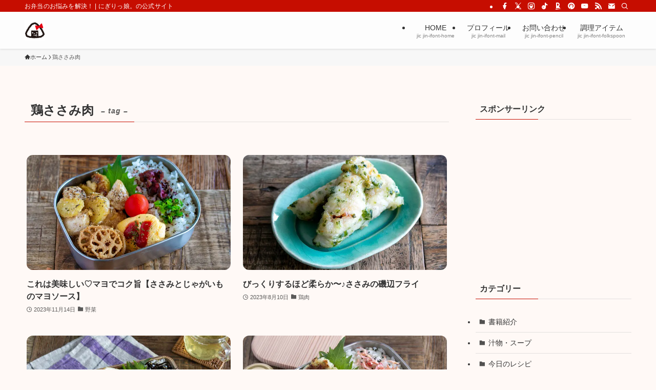

--- FILE ---
content_type: text/html; charset=UTF-8
request_url: https://nigiricco.com/tag/chickenfillet
body_size: 70481
content:
<!DOCTYPE html>
<html lang="ja" data-loaded="false" data-scrolled="false" data-spmenu="closed">
<head>
<meta charset="utf-8">
<meta name="format-detection" content="telephone=no">
<meta http-equiv="X-UA-Compatible" content="IE=edge">
<meta name="viewport" content="width=device-width, viewport-fit=cover">
<title>鶏ささみ肉 &#8211; にぎりっ娘。の公式サイト</title>
<meta name='robots' content='max-image-preview:large'/>
<style>img:is([sizes="auto" i], [sizes^="auto," i]){contain-intrinsic-size:3000px 1500px}</style>
<link rel='dns-prefetch' href='//www.google.com'/>
<link rel='dns-prefetch' href='//www.googletagmanager.com'/>
<link rel='dns-prefetch' href='//stats.wp.com'/>
<link rel='dns-prefetch' href='//v0.wordpress.com'/>
<link rel='dns-prefetch' href='//pagead2.googlesyndication.com'/>
<link rel="alternate" type="application/rss+xml" title="にぎりっ娘。の公式サイト &raquo; フィード" href="https://nigiricco.com/feed"/>
<link rel="alternate" type="application/rss+xml" title="にぎりっ娘。の公式サイト &raquo; コメントフィード" href="https://nigiricco.com/comments/feed"/>
<link rel="alternate" type="application/rss+xml" title="にぎりっ娘。の公式サイト &raquo; 鶏ささみ肉 タグのフィード" href="https://nigiricco.com/tag/chickenfillet/feed"/>
<link rel="stylesheet" type="text/css" href="//nigiricco.com/wp-content/cache/wpfc-minified/7im6rva4/3tdzr.css" media="all"/>
<style id='main_style-inline-css'>.swl-format-1{display:inline-block;padding:.35em .8em;background:rgba(198, 13, 0, .08);
color:#333;font-weight:700;border-radius:8px;line-height:1.3;}
.swl-format-2{display:inline-block;padding:.2em .6em;background:#fff7e6;
border-left:4px solid #C60D00;
border-radius:4px;font-weight:600;color:#333;}</style>
<link rel="stylesheet" type="text/css" href="//nigiricco.com/wp-content/cache/wpfc-minified/kcanmtjr/9k4x4.css" media="all"/>
<style id='swell_custom-inline-css'>:root{--swl-fz--content:4vw;--swl-font_family:"Helvetica Neue", Arial, "Hiragino Kaku Gothic ProN", "Hiragino Sans", Meiryo, sans-serif;--swl-font_weight:400;--color_main:#c60d00;--color_text:#333;--color_link:#c60d00;--color_htag:#c60d00;--color_bg:#fff9f6;--color_gradient1:#d8ffff;--color_gradient2:#87e7ff;--color_main_thin:rgba(248, 16, 0, 0.05 );--color_main_dark:rgba(149, 10, 0, 1 );--color_list_check:#c60d00;--color_list_num:#c60d00;--color_list_good:#86dd7b;--color_list_triangle:#f4e03a;--color_list_bad:#f36060;--color_faq_q:#d55656;--color_faq_a:#6599b7;--color_icon_good:#3cd250;--color_icon_good_bg:#ecffe9;--color_icon_bad:#4b73eb;--color_icon_bad_bg:#eafaff;--color_icon_info:#f578b4;--color_icon_info_bg:#fff0fa;--color_icon_announce:#ffa537;--color_icon_announce_bg:#fff5f0;--color_icon_pen:#7a7a7a;--color_icon_pen_bg:#f7f7f7;--color_icon_book:#787364;--color_icon_book_bg:#f8f6ef;--color_icon_point:#ffa639;--color_icon_check:#86d67c;--color_icon_batsu:#f36060;--color_icon_hatena:#5295cc;--color_icon_caution:#f7da38;--color_icon_memo:#84878a;--color_deep01:#e44141;--color_deep02:#3d79d5;--color_deep03:#63a84d;--color_deep04:#f09f4d;--color_pale01:#fff2f0;--color_pale02:#f3f8fd;--color_pale03:#f1f9ee;--color_pale04:#fdf9ee;--color_mark_blue:#b7e3ff;--color_mark_green:#bdf9c3;--color_mark_yellow:#fcf69f;--color_mark_orange:#ffddbc;--border01:solid 1px var(--color_main);--border02:double 4px var(--color_main);--border03:dashed 2px var(--color_border);--border04:solid 4px var(--color_gray);--card_posts_thumb_ratio:56.25%;--list_posts_thumb_ratio:61.805%;--big_posts_thumb_ratio:56.25%;--thumb_posts_thumb_ratio:61.805%;--blogcard_thumb_ratio:56.25%;--color_header_bg:#fdfdfd;--color_header_text:#333;--color_footer_bg:#fdfdfd;--color_footer_text:#333;--container_size:1200px;--article_size:900px;--logo_size_sp:48px;--logo_size_pc:40px;--logo_size_pcfix:32px;}.swl-cell-bg[data-icon="doubleCircle"]{--cell-icon-color:#ffc977}.swl-cell-bg[data-icon="circle"]{--cell-icon-color:#94e29c}.swl-cell-bg[data-icon="triangle"]{--cell-icon-color:#eeda2f}.swl-cell-bg[data-icon="close"]{--cell-icon-color:#ec9191}.swl-cell-bg[data-icon="hatena"]{--cell-icon-color:#93c9da}.swl-cell-bg[data-icon="check"]{--cell-icon-color:#94e29c}.swl-cell-bg[data-icon="line"]{--cell-icon-color:#9b9b9b}.cap_box[data-colset="col1"]{--capbox-color:#f59b5f;--capbox-color--bg:#fff8eb}.cap_box[data-colset="col2"]{--capbox-color:#C60D00;--capbox-color--bg:#fff7f5}.cap_box[data-colset="col3"]{--capbox-color:#2fcd90;--capbox-color--bg:#eafaf2}.red_{--the-btn-color:#ce3535;--the-btn-color2:#ffbc49;--the-solid-shadow:rgba(155, 40, 40, 1 )}.blue_{--the-btn-color:#f4a733;--the-btn-color2:#35eaff;--the-solid-shadow:rgba(183, 125, 38, 1 )}.green_{--the-btn-color:#62d847;--the-btn-color2:#7bf7bd;--the-solid-shadow:rgba(74, 162, 53, 1 )}.is-style-btn_normal{--the-btn-radius:80px}.is-style-btn_solid{--the-btn-radius:80px}.is-style-btn_shiny{--the-btn-radius:80px}.is-style-btn_line{--the-btn-radius:80px}.post_content blockquote{padding:1.5em 2em 1.5em 3em}.post_content blockquote::before{content:"";display:block;width:5px;height:calc(100% - 3em);top:1.5em;left:1.5em;border-left:solid 1px rgba(180,180,180,.75);border-right:solid 1px rgba(180,180,180,.75);}.mark_blue{background:-webkit-linear-gradient(transparent 64%,var(--color_mark_blue) 0%);background:linear-gradient(transparent 64%,var(--color_mark_blue) 0%)}.mark_green{background:-webkit-linear-gradient(transparent 64%,var(--color_mark_green) 0%);background:linear-gradient(transparent 64%,var(--color_mark_green) 0%)}.mark_yellow{background:-webkit-linear-gradient(transparent 64%,var(--color_mark_yellow) 0%);background:linear-gradient(transparent 64%,var(--color_mark_yellow) 0%)}.mark_orange{background:-webkit-linear-gradient(transparent 64%,var(--color_mark_orange) 0%);background:linear-gradient(transparent 64%,var(--color_mark_orange) 0%)}[class*="is-style-icon_"]{color:#333;border-width:0}[class*="is-style-big_icon_"]{border-width:2px;border-style:solid}[data-col="gray"] .c-balloon__text{background:#f7f7f7;border-color:#ccc}[data-col="gray"] .c-balloon__before{border-right-color:#f7f7f7}[data-col="green"] .c-balloon__text{background:#d1f8c2;border-color:#9ddd93}[data-col="green"] .c-balloon__before{border-right-color:#d1f8c2}[data-col="blue"] .c-balloon__text{background:#e2f6ff;border-color:#93d2f0}[data-col="blue"] .c-balloon__before{border-right-color:#e2f6ff}[data-col="red"] .c-balloon__text{background:#ffebeb;border-color:#f48789}[data-col="red"] .c-balloon__before{border-right-color:#ffebeb}[data-col="yellow"] .c-balloon__text{background:#f9f7d2;border-color:#fbe593}[data-col="yellow"] .c-balloon__before{border-right-color:#f9f7d2}.-type-list2 .p-postList__body::after,.-type-big .p-postList__body::after{content:"READ MORE »";}.c-postThumb__cat{background-color:#c60d00;color:#fff;background-image:repeating-linear-gradient(-45deg,rgba(255,255,255,.1),rgba(255,255,255,.1) 6px,transparent 6px,transparent 12px)}.post_content h2:where(:not([class^="swell-block-"]):not(.faq_q):not(.p-postList__title)){background:var(--color_htag);padding:.75em 1em;color:#fff}.post_content h2:where(:not([class^="swell-block-"]):not(.faq_q):not(.p-postList__title))::before{position:absolute;display:block;pointer-events:none;content:"";top:-4px;left:0;width:100%;height:calc(100% + 4px);box-sizing:content-box;border-top:solid 2px var(--color_htag);border-bottom:solid 2px var(--color_htag)}.post_content h3:where(:not([class^="swell-block-"]):not(.faq_q):not(.p-postList__title)){padding:0 .5em .5em}.post_content h3:where(:not([class^="swell-block-"]):not(.faq_q):not(.p-postList__title))::before{content:"";width:100%;height:2px;background:repeating-linear-gradient(90deg, var(--color_htag) 0%, var(--color_htag) 29.3%, rgba(150,150,150,.2) 29.3%, rgba(150,150,150,.2) 100%)}.post_content h4:where(:not([class^="swell-block-"]):not(.faq_q):not(.p-postList__title)){padding:0 0 0 16px;border-left:solid 2px var(--color_htag)}.l-header{box-shadow:0 1px 4px rgba(0,0,0,.12)}.l-header__bar{color:#fff;background:#c60d00}.l-header__menuBtn{order:1}.l-header__customBtn{order:3}.c-gnav a::after{background:var(--color_main);width:100%;height:2px;transform:scaleX(0)}.p-spHeadMenu .menu-item.-current{border-bottom-color:var(--color_main)}.c-gnav > li:hover > a::after,.c-gnav > .-current > a::after{transform:scaleX(1)}.c-gnav .sub-menu{color:#333;background:#fff}.l-fixHeader::before{opacity:1}#pagetop{border-radius:50%}.c-widget__title.-spmenu{padding:.5em .75em;border-radius:var(--swl-radius--2, 0px);background:var(--color_main);color:#fff;}.c-widget__title.-footer{padding:.5em}.c-widget__title.-footer::before{content:"";bottom:0;left:0;width:40%;z-index:1;background:var(--color_main)}.c-widget__title.-footer::after{content:"";bottom:0;left:0;width:100%;background:var(--color_border)}.c-secTitle{border-left:solid 2px var(--color_main);padding:0em .75em}.p-spMenu{color:#333}.p-spMenu__inner::before{background:#fdfdfd;opacity:1}.p-spMenu__overlay{background:#000;opacity:0.6}[class*="page-numbers"]{color:#fff;background-color:#dedede}.l-topTitleArea.c-filterLayer::before{background-color:#000;opacity:0.2;content:""}@media screen and (min-width:960px){:root{}}@media screen and (max-width:959px){:root{}.l-header__logo{order:2;text-align:center}}@media screen and (min-width:600px){:root{--swl-fz--content:16px;}}@media screen and (max-width:599px){:root{}}@media(min-width:1108px){.alignwide{left:-100px;width:calc(100% + 200px);}}@media(max-width:1108px){.-sidebar-off .swell-block-fullWide__inner.l-container .alignwide{left:0px;width:100%;}}.l-fixHeader .l-fixHeader__gnav{order:0}[data-scrolled=true] .l-fixHeader[data-ready]{opacity:1;-webkit-transform:translateY(0)!important;transform:translateY(0)!important;visibility:visible}.-body-solid .l-fixHeader{box-shadow:0 2px 4px var(--swl-color_shadow)}.l-fixHeader__inner{align-items:stretch;color:var(--color_header_text);display:flex;padding-bottom:0;padding-top:0;position:relative;z-index:1}.l-fixHeader__logo{align-items:center;display:flex;line-height:1;margin-right:24px;order:0;padding:16px 0}:root{--swl-radius--2:2px;--swl-radius--4:4px;--swl-radius--8:8px}.c-categoryList__link,.c-tagList__link,.tag-cloud-link{border-radius:16px;padding:6px 10px}.-related .p-postList__thumb,.is-style-bg_gray,.is-style-bg_main,.is-style-bg_main_thin,.is-style-bg_stripe,.is-style-border_dg,.is-style-border_dm,.is-style-border_sg,.is-style-border_sm,.is-style-dent_box,.is-style-note_box,.is-style-stitch,[class*=is-style-big_icon_],input[type=number],input[type=text],textarea{border-radius:4px}.-ps-style-img .p-postList__link,.-type-thumb .p-postList__link,.p-postList__thumb{border-radius:12px;overflow:hidden;z-index:0}.c-widget .-type-list.-w-ranking .p-postList__item:before{border-radius:16px;left:2px;top:2px}.c-widget .-type-card.-w-ranking .p-postList__item:before{border-radius:0 0 4px 4px}.c-postThumb__cat{border-radius:16px;margin:.5em;padding:0 8px}.cap_box_ttl{border-radius:2px 2px 0 0}.cap_box_content{border-radius:0 0 2px 2px}.cap_box.is-style-small_ttl .cap_box_content{border-radius:0 2px 2px 2px}.cap_box.is-style-inner .cap_box_content,.cap_box.is-style-onborder_ttl .cap_box_content,.cap_box.is-style-onborder_ttl2 .cap_box_content,.cap_box.is-style-onborder_ttl2 .cap_box_ttl,.cap_box.is-style-shadow{border-radius:2px}.is-style-more_btn a,.p-postList__body:after,.submit{border-radius:40px}@media(min-width:960px){#sidebar .-type-list .p-postList__thumb{border-radius:8px}}@media not all and (min-width:960px){.-ps-style-img .p-postList__link,.-type-thumb .p-postList__link,.p-postList__thumb{border-radius:8px}}.l-header__bar{position:relative;width:100%}.l-header__bar .c-catchphrase{color:inherit;font-size:12px;letter-spacing:var(--swl-letter_spacing,.2px);line-height:14px;margin-right:auto;overflow:hidden;padding:4px 0;white-space:nowrap;width:50%}.l-header__bar .c-iconList .c-iconList__link{margin:0;padding:4px 6px}.l-header__barInner{align-items:center;display:flex;justify-content:flex-end}.p-spHeadMenu{text-align:center}.p-spHeadMenu .sub-menu{display:none}.p-spHeadMenu .menu-item{-webkit-backface-visibility:hidden;backface-visibility:hidden;border-bottom:2px solid transparent;flex-shrink:0;font-size:12px;height:36px;padding:0;width:auto}.p-spHeadMenu .menu-item.-current{border-bottom-color:currentcolor}.p-spHeadMenu a{display:block;line-height:36px;padding:0 12px;text-decoration:none}.l-header__spNav.swiper:not(.swiper-initialized) .p-spHeadMenu{visibility:hidden}.l-header__spNav a{color:var(--color_header_text)}.l-header__spNav[data-loop="0"] .p-spHeadMenu{display:flex;overflow-x:auto}.l-header__spNav[data-loop="0"] .menu-item:first-child{margin-left:auto}.l-header__spNav[data-loop="0"] .menu-item:last-child{margin-right:auto}@media(min-width:960px){.l-header__spNav{display:none}}@media(min-width:960px){.-series .l-header__inner{align-items:stretch;display:flex}.-series .l-header__logo{align-items:center;display:flex;flex-wrap:wrap;margin-right:24px;padding:16px 0}.-series .l-header__logo .c-catchphrase{font-size:13px;padding:4px 0}.-series .c-headLogo{margin-right:16px}.-series-right .l-header__inner{justify-content:space-between}.-series-right .c-gnavWrap{margin-left:auto}.-series-right .w-header{margin-left:12px}.-series-left .w-header{margin-left:auto}}@media(min-width:960px) and (min-width:600px){.-series .c-headLogo{max-width:400px}}.c-gnav .sub-menu a:before,.c-listMenu a:before{-webkit-font-smoothing:antialiased;-moz-osx-font-smoothing:grayscale;font-family:icomoon!important;font-style:normal;font-variant:normal;font-weight:400;line-height:1;text-transform:none}.c-submenuToggleBtn{display:none}.c-listMenu a{padding:.75em 1em .75em 1.5em;transition:padding .25s}.c-listMenu a:hover{padding-left:1.75em;padding-right:.75em}.c-gnav .sub-menu a:before,.c-listMenu a:before{color:inherit;content:"\e921";display:inline-block;left:2px;position:absolute;top:50%;-webkit-transform:translateY(-50%);transform:translateY(-50%);vertical-align:middle}.widget_categories>ul>.cat-item>a,.wp-block-categories-list>li>a{padding-left:1.75em}.c-listMenu .children,.c-listMenu .sub-menu{margin:0}.c-listMenu .children a,.c-listMenu .sub-menu a{font-size:.9em;padding-left:2.5em}.c-listMenu .children a:before,.c-listMenu .sub-menu a:before{left:1em}.c-listMenu .children a:hover,.c-listMenu .sub-menu a:hover{padding-left:2.75em}.c-listMenu .children ul a,.c-listMenu .sub-menu ul a{padding-left:3.25em}.c-listMenu .children ul a:before,.c-listMenu .sub-menu ul a:before{left:1.75em}.c-listMenu .children ul a:hover,.c-listMenu .sub-menu ul a:hover{padding-left:3.5em}.c-gnav li:hover>.sub-menu{opacity:1;visibility:visible}.c-gnav .sub-menu:before{background:inherit;content:"";height:100%;left:0;position:absolute;top:0;width:100%;z-index:0}.c-gnav .sub-menu .sub-menu{left:100%;top:0;z-index:-1}.c-gnav .sub-menu a{padding-left:2em}.c-gnav .sub-menu a:before{left:.5em}.c-gnav .sub-menu a:hover .ttl{left:4px}:root{--color_content_bg:var(--color_bg);}.c-widget__title.-side{padding:.5em}.c-widget__title.-side::before{content:"";bottom:0;left:0;width:40%;z-index:1;background:var(--color_main)}.c-widget__title.-side::after{content:"";bottom:0;left:0;width:100%;background:var(--color_border)}@media screen and (min-width:960px){:root{}}@media screen and (max-width:959px){:root{}}@media screen and (min-width:600px){:root{}}@media screen and (max-width:599px){:root{}}.swell-block-fullWide__inner.l-container{--swl-fw_inner_pad:var(--swl-pad_container,0px)}@media(min-width:960px){.-sidebar-on .l-content .alignfull,.-sidebar-on .l-content .alignwide{left:-16px;width:calc(100% + 32px)}.swell-block-fullWide__inner.l-article{--swl-fw_inner_pad:var(--swl-pad_post_content,0px)}.-sidebar-on .swell-block-fullWide__inner .alignwide{left:0;width:100%}.-sidebar-on .swell-block-fullWide__inner .alignfull{left:calc(0px - var(--swl-fw_inner_pad, 0))!important;margin-left:0!important;margin-right:0!important;width:calc(100% + var(--swl-fw_inner_pad, 0)*2)!important}}.-index-off .p-toc,.swell-toc-placeholder:empty{display:none}.p-toc.-modal{height:100%;margin:0;overflow-y:auto;padding:0}#main_content .p-toc{border-radius:var(--swl-radius--2,0);margin:4em auto;max-width:800px}#sidebar .p-toc{margin-top:-.5em}.p-toc .__pn:before{content:none!important;counter-increment:none}.p-toc .__prev{margin:0 0 1em}.p-toc .__next{margin:1em 0 0}.p-toc.is-omitted:not([data-omit=ct]) [data-level="2"] .p-toc__childList{height:0;margin-bottom:-.5em;visibility:hidden}.p-toc.is-omitted:not([data-omit=nest]){position:relative}.p-toc.is-omitted:not([data-omit=nest]):before{background:linear-gradient(hsla(0,0%,100%,0),var(--color_bg));bottom:5em;content:"";height:4em;left:0;opacity:.75;pointer-events:none;position:absolute;width:100%;z-index:1}.p-toc.is-omitted:not([data-omit=nest]):after{background:var(--color_bg);bottom:0;content:"";height:5em;left:0;opacity:.75;position:absolute;width:100%;z-index:1}.p-toc.is-omitted:not([data-omit=nest]) .__next,.p-toc.is-omitted:not([data-omit=nest]) [data-omit="1"]{display:none}.p-toc .p-toc__expandBtn{background-color:#f7f7f7;border:rgba(0,0,0,.2);border-radius:5em;box-shadow:0 0 0 1px #bbb;color:#333;display:block;font-size:14px;line-height:1.5;margin:.75em auto 0;min-width:6em;padding:.5em 1em;position:relative;transition:box-shadow .25s;z-index:2}.p-toc[data-omit=nest] .p-toc__expandBtn{display:inline-block;font-size:13px;margin:0 0 0 1.25em;padding:.5em .75em}.p-toc:not([data-omit=nest]) .p-toc__expandBtn:after,.p-toc:not([data-omit=nest]) .p-toc__expandBtn:before{border-top-color:inherit;border-top-style:dotted;border-top-width:3px;content:"";display:block;height:1px;position:absolute;top:calc(50% - 1px);transition:border-color .25s;width:100%;width:22px}.p-toc:not([data-omit=nest]) .p-toc__expandBtn:before{right:calc(100% + 1em)}.p-toc:not([data-omit=nest]) .p-toc__expandBtn:after{left:calc(100% + 1em)}.p-toc.is-expanded .p-toc__expandBtn{border-color:transparent}.p-toc__ttl{display:block;font-size:1.2em;line-height:1;position:relative;text-align:center}.p-toc__ttl:before{content:"\e918";display:inline-block;font-family:icomoon;margin-right:.5em;padding-bottom:2px;vertical-align:middle}#index_modal .p-toc__ttl{margin-bottom:.5em}.p-toc__list li{line-height:1.6}.p-toc__list>li+li{margin-top:.5em}.p-toc__list .p-toc__childList{padding-left:.5em}.p-toc__list [data-level="3"]{font-size:.9em}.p-toc__list .mininote{display:none}.post_content .p-toc__list{padding-left:0}#sidebar .p-toc__list{margin-bottom:0}#sidebar .p-toc__list .p-toc__childList{padding-left:0}.p-toc__link{color:inherit;font-size:inherit;text-decoration:none}.p-toc__link:hover{opacity:.8}.p-toc.-double{background:var(--color_gray);background:linear-gradient(-45deg,transparent 25%,var(--color_gray) 25%,var(--color_gray) 50%,transparent 50%,transparent 75%,var(--color_gray) 75%,var(--color_gray));background-clip:padding-box;background-size:4px 4px;border-bottom:4px double var(--color_border);border-top:4px double var(--color_border);padding:1.5em 1em 1em}.p-toc.-double .p-toc__ttl{margin-bottom:.75em}@media(min-width:960px){#main_content .p-toc{width:92%}}@media (hover:hover){.p-toc .p-toc__expandBtn:hover{border-color:transparent;box-shadow:0 0 0 2px currentcolor}}@media(min-width:600px){.p-toc.-double{padding:2em}}</style>
<style>.w-beforeFooter{margin:6em auto 3em;overflow:hidden}.c-widget__title.-footer:before{background-color:currentcolor!important}.l-footer{background-color:var(--color_footer_bg);color:var(--color_footer_text);position:relative;z-index:0}.l-footer a,.l-footer span{color:inherit}.l-footer .copyright{font-size:12px;text-align:center}.l-footer .copyright a{color:var(--color_link)}.l-footer__nav{color:inherit;display:flex;flex-wrap:wrap;justify-content:center;padding:.5em 0 1em}.l-footer__nav a{color:inherit;display:block;font-size:3vw;padding:.25em .5em;text-decoration:none}.l-footer__nav a:hover{text-decoration:underline}.l-footer__foot,.l-footer__widgetArea{padding-bottom:1em;padding-top:1em}.p-indexModal{padding:80px 16px}.p-indexModal__inner{background:#fdfdfd;border-radius:var(--swl-radius--4,0);color:#333;height:100%;margin:-1em auto 0!important;max-width:800px;padding:2em 1.5em;position:relative;-webkit-transform:translateY(16px);transform:translateY(16px);transition:-webkit-transform .5s;transition:transform .5s;transition:transform .5s,-webkit-transform .5s;z-index:1}.is-opened>.p-indexModal__inner{-webkit-transform:translateY(0);transform:translateY(0)}.p-searchModal__inner{background:hsla(0,0%,100%,.1);left:50%;max-width:600px;padding:1em;position:absolute;top:calc(50% + 16px);-webkit-transform:translateX(-50%) translateY(-50%);transform:translateX(-50%) translateY(-50%);transition:top .5s;width:96%;z-index:1}.is-opened>.p-searchModal__inner{top:50%}.p-searchModal__inner .c-searchForm{box-shadow:0 0 4px hsla(0,0%,100%,.2)}.p-searchModal__inner .s{font-size:16px}@media(min-width:960px){.w-footer{display:flex;justify-content:space-between}.w-footer__box{flex:1;padding:1em}}@media not all and (min-width:960px){.w-footer__box{padding:1em 0}.w-footer__box+.w-footer__box{margin-top:1em}.l-footer__inner{padding-bottom:calc(env(safe-area-inset-bottom)*.5)}}@media(min-width:600px){.l-footer__nav a{border-right:1px solid;font-size:13px;padding:0 .75em}.l-footer__nav li:first-child a{border-left:1px solid}.p-indexModal__inner{padding:2em}}.c-pageTitle{font-size:1.3em;line-height:1.4;position:relative}.c-pageTitle:after{clear:both;content:"";display:block;height:0;visibility:hidden}.c-pageTitle[data-style=b_bottom]{border-bottom:1px solid var(--color_border)}.c-pageTitle[data-style=b_bottom] .c-pageTitle__inner{border-bottom:1px solid var(--color_main);float:left;margin-bottom:-1px;padding:.25em .5em}.c-pageTitle__inner{display:block;padding-top:.5em}.c-pageTitle__subTitle{font-style:italic;letter-spacing:var(--swl-letter_spacing,1px);margin-left:1em;opacity:.8;position:relative;top:-2px}.c-pageExcerpt{margin-top:1em}.c-secTitle{display:block;font-size:4.5vw;margin-bottom:1.5em;position:relative}.c-secTitle:after,.c-secTitle:before{box-sizing:inherit;display:block;height:1px;position:absolute;z-index:0}.p-termNavigation{align-items:center;display:flex;flex-wrap:wrap;font-size:11px;gap:.5em;margin-top:1rem;padding:0 4px}.l-topTitleArea .p-termNavigation{margin-top:.75rem}.p-termHead{border:1px solid var(--color_border);margin-top:3rem;position:relative}.p-termHead__thumbWrap{margin:0;width:100%}.p-termHead__desc{padding:1.5em;width:100%}.p-termContent{margin-top:4em}.p-termContent>.p-blogParts{margin-bottom:4em}@media(min-width:600px){.c-pageTitle{font-size:1.5em}.c-secTitle{font-size:20px}.p-termHead{display:flex}}</style>
<style id='classic-theme-styles-inline-css'>.wp-block-button__link{color:#fff;background-color:#32373c;border-radius:9999px;box-shadow:none;text-decoration:none;padding:calc(.667em + 2px) calc(1.333em + 2px);font-size:1.125em}.wp-block-file__button{background:#32373c;color:#fff;text-decoration:none}</style>
<style id='rinkerg-gutenberg-rinker-style-inline-css'>.wp-block-create-block-block{background-color:#21759b;color:#fff;padding:2px}</style>
<link rel="stylesheet" type="text/css" href="//nigiricco.com/wp-content/cache/wpfc-minified/q687571m/9k4x4.css" media="all"/>
<style id='jetpack-sharing-buttons-style-inline-css'>.jetpack-sharing-buttons__services-list{display:flex;flex-direction:row;flex-wrap:wrap;gap:0;list-style-type:none;margin:5px;padding:0}.jetpack-sharing-buttons__services-list.has-small-icon-size{font-size:12px}.jetpack-sharing-buttons__services-list.has-normal-icon-size{font-size:16px}.jetpack-sharing-buttons__services-list.has-large-icon-size{font-size:24px}.jetpack-sharing-buttons__services-list.has-huge-icon-size{font-size:36px}@media print{.jetpack-sharing-buttons__services-list{display:none!important}}.editor-styles-wrapper .wp-block-jetpack-sharing-buttons{gap:0;padding-inline-start:0}ul.jetpack-sharing-buttons__services-list.has-background{padding:1.25em 2.375em}</style>
<style id='global-styles-inline-css'>:root{--wp--preset--aspect-ratio--square:1;--wp--preset--aspect-ratio--4-3:4/3;--wp--preset--aspect-ratio--3-4:3/4;--wp--preset--aspect-ratio--3-2:3/2;--wp--preset--aspect-ratio--2-3:2/3;--wp--preset--aspect-ratio--16-9:16/9;--wp--preset--aspect-ratio--9-16:9/16;--wp--preset--color--black:#000;--wp--preset--color--cyan-bluish-gray:#abb8c3;--wp--preset--color--white:#fff;--wp--preset--color--pale-pink:#f78da7;--wp--preset--color--vivid-red:#cf2e2e;--wp--preset--color--luminous-vivid-orange:#ff6900;--wp--preset--color--luminous-vivid-amber:#fcb900;--wp--preset--color--light-green-cyan:#7bdcb5;--wp--preset--color--vivid-green-cyan:#00d084;--wp--preset--color--pale-cyan-blue:#8ed1fc;--wp--preset--color--vivid-cyan-blue:#0693e3;--wp--preset--color--vivid-purple:#9b51e0;--wp--preset--color--swl-main:var(--color_main);--wp--preset--color--swl-main-thin:var(--color_main_thin);--wp--preset--color--swl-gray:var(--color_gray);--wp--preset--color--swl-deep-01:var(--color_deep01);--wp--preset--color--swl-deep-02:var(--color_deep02);--wp--preset--color--swl-deep-03:var(--color_deep03);--wp--preset--color--swl-deep-04:var(--color_deep04);--wp--preset--color--swl-pale-01:var(--color_pale01);--wp--preset--color--swl-pale-02:var(--color_pale02);--wp--preset--color--swl-pale-03:var(--color_pale03);--wp--preset--color--swl-pale-04:var(--color_pale04);--wp--preset--gradient--vivid-cyan-blue-to-vivid-purple:linear-gradient(135deg,rgba(6,147,227,1) 0%,rgb(155,81,224) 100%);--wp--preset--gradient--light-green-cyan-to-vivid-green-cyan:linear-gradient(135deg,rgb(122,220,180) 0%,rgb(0,208,130) 100%);--wp--preset--gradient--luminous-vivid-amber-to-luminous-vivid-orange:linear-gradient(135deg,rgba(252,185,0,1) 0%,rgba(255,105,0,1) 100%);--wp--preset--gradient--luminous-vivid-orange-to-vivid-red:linear-gradient(135deg,rgba(255,105,0,1) 0%,rgb(207,46,46) 100%);--wp--preset--gradient--very-light-gray-to-cyan-bluish-gray:linear-gradient(135deg,rgb(238,238,238) 0%,rgb(169,184,195) 100%);--wp--preset--gradient--cool-to-warm-spectrum:linear-gradient(135deg,rgb(74,234,220) 0%,rgb(151,120,209) 20%,rgb(207,42,186) 40%,rgb(238,44,130) 60%,rgb(251,105,98) 80%,rgb(254,248,76) 100%);--wp--preset--gradient--blush-light-purple:linear-gradient(135deg,rgb(255,206,236) 0%,rgb(152,150,240) 100%);--wp--preset--gradient--blush-bordeaux:linear-gradient(135deg,rgb(254,205,165) 0%,rgb(254,45,45) 50%,rgb(107,0,62) 100%);--wp--preset--gradient--luminous-dusk:linear-gradient(135deg,rgb(255,203,112) 0%,rgb(199,81,192) 50%,rgb(65,88,208) 100%);--wp--preset--gradient--pale-ocean:linear-gradient(135deg,rgb(255,245,203) 0%,rgb(182,227,212) 50%,rgb(51,167,181) 100%);--wp--preset--gradient--electric-grass:linear-gradient(135deg,rgb(202,248,128) 0%,rgb(113,206,126) 100%);--wp--preset--gradient--midnight:linear-gradient(135deg,rgb(2,3,129) 0%,rgb(40,116,252) 100%);--wp--preset--font-size--small:0.9em;--wp--preset--font-size--medium:1.1em;--wp--preset--font-size--large:1.25em;--wp--preset--font-size--x-large:42px;--wp--preset--font-size--xs:0.75em;--wp--preset--font-size--huge:1.6em;--wp--preset--spacing--20:0.44rem;--wp--preset--spacing--30:0.67rem;--wp--preset--spacing--40:1rem;--wp--preset--spacing--50:1.5rem;--wp--preset--spacing--60:2.25rem;--wp--preset--spacing--70:3.38rem;--wp--preset--spacing--80:5.06rem;--wp--preset--shadow--natural:6px 6px 9px rgba(0, 0, 0, 0.2);--wp--preset--shadow--deep:12px 12px 50px rgba(0, 0, 0, 0.4);--wp--preset--shadow--sharp:6px 6px 0px rgba(0, 0, 0, 0.2);--wp--preset--shadow--outlined:6px 6px 0px -3px rgba(255, 255, 255, 1), 6px 6px rgba(0, 0, 0, 1);--wp--preset--shadow--crisp:6px 6px 0px rgba(0, 0, 0, 1);}:where(.is-layout-flex){gap:0.5em;}:where(.is-layout-grid){gap:0.5em;}body .is-layout-flex{display:flex;}.is-layout-flex{flex-wrap:wrap;align-items:center;}.is-layout-flex > :is(*, div){margin:0;}body .is-layout-grid{display:grid;}.is-layout-grid > :is(*, div){margin:0;}:where(.wp-block-columns.is-layout-flex){gap:2em;}:where(.wp-block-columns.is-layout-grid){gap:2em;}:where(.wp-block-post-template.is-layout-flex){gap:1.25em;}:where(.wp-block-post-template.is-layout-grid){gap:1.25em;}.has-black-color{color:var(--wp--preset--color--black) !important;}.has-cyan-bluish-gray-color{color:var(--wp--preset--color--cyan-bluish-gray) !important;}.has-white-color{color:var(--wp--preset--color--white) !important;}.has-pale-pink-color{color:var(--wp--preset--color--pale-pink) !important;}.has-vivid-red-color{color:var(--wp--preset--color--vivid-red) !important;}.has-luminous-vivid-orange-color{color:var(--wp--preset--color--luminous-vivid-orange) !important;}.has-luminous-vivid-amber-color{color:var(--wp--preset--color--luminous-vivid-amber) !important;}.has-light-green-cyan-color{color:var(--wp--preset--color--light-green-cyan) !important;}.has-vivid-green-cyan-color{color:var(--wp--preset--color--vivid-green-cyan) !important;}.has-pale-cyan-blue-color{color:var(--wp--preset--color--pale-cyan-blue) !important;}.has-vivid-cyan-blue-color{color:var(--wp--preset--color--vivid-cyan-blue) !important;}.has-vivid-purple-color{color:var(--wp--preset--color--vivid-purple) !important;}.has-black-background-color{background-color:var(--wp--preset--color--black) !important;}.has-cyan-bluish-gray-background-color{background-color:var(--wp--preset--color--cyan-bluish-gray) !important;}.has-white-background-color{background-color:var(--wp--preset--color--white) !important;}.has-pale-pink-background-color{background-color:var(--wp--preset--color--pale-pink) !important;}.has-vivid-red-background-color{background-color:var(--wp--preset--color--vivid-red) !important;}.has-luminous-vivid-orange-background-color{background-color:var(--wp--preset--color--luminous-vivid-orange) !important;}.has-luminous-vivid-amber-background-color{background-color:var(--wp--preset--color--luminous-vivid-amber) !important;}.has-light-green-cyan-background-color{background-color:var(--wp--preset--color--light-green-cyan) !important;}.has-vivid-green-cyan-background-color{background-color:var(--wp--preset--color--vivid-green-cyan) !important;}.has-pale-cyan-blue-background-color{background-color:var(--wp--preset--color--pale-cyan-blue) !important;}.has-vivid-cyan-blue-background-color{background-color:var(--wp--preset--color--vivid-cyan-blue) !important;}.has-vivid-purple-background-color{background-color:var(--wp--preset--color--vivid-purple) !important;}.has-black-border-color{border-color:var(--wp--preset--color--black) !important;}.has-cyan-bluish-gray-border-color{border-color:var(--wp--preset--color--cyan-bluish-gray) !important;}.has-white-border-color{border-color:var(--wp--preset--color--white) !important;}.has-pale-pink-border-color{border-color:var(--wp--preset--color--pale-pink) !important;}.has-vivid-red-border-color{border-color:var(--wp--preset--color--vivid-red) !important;}.has-luminous-vivid-orange-border-color{border-color:var(--wp--preset--color--luminous-vivid-orange) !important;}.has-luminous-vivid-amber-border-color{border-color:var(--wp--preset--color--luminous-vivid-amber) !important;}.has-light-green-cyan-border-color{border-color:var(--wp--preset--color--light-green-cyan) !important;}.has-vivid-green-cyan-border-color{border-color:var(--wp--preset--color--vivid-green-cyan) !important;}.has-pale-cyan-blue-border-color{border-color:var(--wp--preset--color--pale-cyan-blue) !important;}.has-vivid-cyan-blue-border-color{border-color:var(--wp--preset--color--vivid-cyan-blue) !important;}.has-vivid-purple-border-color{border-color:var(--wp--preset--color--vivid-purple) !important;}.has-vivid-cyan-blue-to-vivid-purple-gradient-background{background:var(--wp--preset--gradient--vivid-cyan-blue-to-vivid-purple) !important;}.has-light-green-cyan-to-vivid-green-cyan-gradient-background{background:var(--wp--preset--gradient--light-green-cyan-to-vivid-green-cyan) !important;}.has-luminous-vivid-amber-to-luminous-vivid-orange-gradient-background{background:var(--wp--preset--gradient--luminous-vivid-amber-to-luminous-vivid-orange) !important;}.has-luminous-vivid-orange-to-vivid-red-gradient-background{background:var(--wp--preset--gradient--luminous-vivid-orange-to-vivid-red) !important;}.has-very-light-gray-to-cyan-bluish-gray-gradient-background{background:var(--wp--preset--gradient--very-light-gray-to-cyan-bluish-gray) !important;}.has-cool-to-warm-spectrum-gradient-background{background:var(--wp--preset--gradient--cool-to-warm-spectrum) !important;}.has-blush-light-purple-gradient-background{background:var(--wp--preset--gradient--blush-light-purple) !important;}.has-blush-bordeaux-gradient-background{background:var(--wp--preset--gradient--blush-bordeaux) !important;}.has-luminous-dusk-gradient-background{background:var(--wp--preset--gradient--luminous-dusk) !important;}.has-pale-ocean-gradient-background{background:var(--wp--preset--gradient--pale-ocean) !important;}.has-electric-grass-gradient-background{background:var(--wp--preset--gradient--electric-grass) !important;}.has-midnight-gradient-background{background:var(--wp--preset--gradient--midnight) !important;}.has-small-font-size{font-size:var(--wp--preset--font-size--small) !important;}.has-medium-font-size{font-size:var(--wp--preset--font-size--medium) !important;}.has-large-font-size{font-size:var(--wp--preset--font-size--large) !important;}.has-x-large-font-size{font-size:var(--wp--preset--font-size--x-large) !important;}:where(.wp-block-post-template.is-layout-flex){gap:1.25em;}:where(.wp-block-post-template.is-layout-grid){gap:1.25em;}:where(.wp-block-columns.is-layout-flex){gap:2em;}:where(.wp-block-columns.is-layout-grid){gap:2em;}:root :where(.wp-block-pullquote){font-size:1.5em;line-height:1.6;}</style>
<link rel="stylesheet" type="text/css" href="//nigiricco.com/wp-content/cache/wpfc-minified/2zvfwdg5/84w9z.css" media="all"/>
<style id='jin-style-inline-css'>@media(max-width:767px){}
@media(min-width:768px){}
@media(max-width:767px){}
@media(min-width:768px){}
@media(max-width:767px){}
@media(max-width:767px){}
@media(min-width:768px){ .jin-sp-design{display:none;}
} @media(max-width:767px){}
@media(min-width:768px){}
@media(min-width:835px) and (max-width:1199px){}
@media(min-width:1200px){}
@media(max-width:767px){}
@media(min-width:768px){}
@media(max-width:767px){}
@media(min-width:768px){}
@media(min-width:1024px){}
@media(max-width:767px){}
@media(min-width:768px){}
@media(min-width:1024px){}
@media(max-width:767px){}
@media(min-width:768px){ .page-top-footer a.totop .jin-ifont-arrow-top:before{transition:color 0.4s ease, background 0.4s ease, transform 0.4s ease, opacity 0.4s ease, border 0.4s ease, padding 0.4s ease, left 0.4s ease, box-shadow 0.4s ease;}
.page-top-footer a:hover .jin-ifont-arrow-top:before{transform:translateY(-4px);}
} @media(min-width:1024px){}
@media(max-width:767px){}
@media(min-width:768px){}
@media(max-width:767px){}
@media(min-width:768px){}
@media(max-width:767px){}
@media(max-width:767px){}
@media(max-width:767px){}
@media(min-width:768px){}
@media(max-width:767px){}}
} } } } } } } } } @media(max-width:767px){ } @media(min-width:768px){ } @media(max-width:767px){ } @media(min-width:768px){ } @media(max-width:767px){ } @media(max-width:767px){ } @media(min-width:768px){ } @media(max-width:767px){ } @media(min-width:768px){ } @media(min-width:1200px){ } @media(max-width:767px){ } @media(min-width:768px){ } @media(min-width:1200px){ } @media(min-width:768px){ } @media(max-width:767px){ } @media(max-width:767px){ } @media(max-width:767px){ } @media(min-width:768px){ } @media(max-width:767px){ } @media(min-width:768px){ } @media(max-width:767px){ } @media(max-width:767px){ } @media(min-width:768px){ } @media(max-width:767px){ } @media(min-width:768px){ } @media(min-width:768px){ } @media(min-width:768px){ } @media(min-width:768px){ } @media(max-width:767px){ } @media(min-width:768px){ } @media(min-width:768px) and (max-width:767px){ } @media(min-width:1200px){ } @media(min-width:768px){ } @media(min-width:768px){ } @media(min-width:768px){ } @media(max-width:767px){ } @media(min-width:1200px){ } @media(min-width:768px){ } @media(max-width:767px){ } @media(min-width:768px){ } @media(min-width:768px) and (max-width:767px){ } @media(min-width:1200px){ } @media(min-width:768px){ } @media(min-width:768px){ } @media(max-width:767px){ } @media(min-width:1200px){ } @media(max-width:767px){ } @media(max-width:767px){ } @media(min-width:768px){ } @media(max-width:767px){ } @media(min-width:768px){ } @media(min-width:1024px){ } @media(max-width:767px){ } @media(min-width:768px){ } @media(min-width:1024px){ } @media(max-width:767px){ } @media(min-width:768px){ } @media(min-width:1024px){ } @media(max-width:767px){ } @media(min-width:768px){ } @media(min-width:1024px){ } @media(min-width:768px) and (max-width:1199px){ } @media(max-width:767px){ } @media(max-width:767px){ } @media(max-width:767px){ } @media(max-width:767px) and (max-width:767px){ } @media(min-width:768px){ } @media(min-width:1024px){ } @media(max-width:767px){ } @media(max-width:767px){ } @media(min-width:768px){ } @media(min-width:1024px){ } @media(max-width:767px){ } @media(min-width:768px){ } @media(min-width:1024px){ } @media(max-width:767px){ } @media(min-width:768px){ } @media(max-width:767px){ } @media(max-width:767px){ } @media(min-width:768px){ } @media(min-width:1024px){ } @media(max-width:767px){ } @media(min-width:768px){ } @media(min-width:1024px){ } @media(max-width:767px){ } @media(max-width:767px){ } @media(min-width:768px){ } @media(min-width:1024px){ } @media(max-width:767px){ } @media(max-width:767px){ } @media(min-width:768px){ } @media(min-width:1024px){ } @media(max-width:767px){ } @media(min-width:768px){ } @media(min-width:1024px){ } @media(max-width:767px){ } @media(max-width:767px){ } @media(max-width:767px){ } @media(max-width:767px) and (max-width:767px){ } @media(min-width:768px){ } @media(min-width:768px){ } @media(max-width:767px){ } @media(min-width:768px){ } @media(min-width:1024px){ } @media(max-width:767px){ } @media(min-width:768px){ } @media(min-width:1024px){ } @media(max-width:767px){ } @media(min-width:768px){ } @media(min-width:1024px){ } @media(min-width:1024px){ } @media(max-width:767px){ } @media(min-width:768px){ } @media(min-width:1024px){ } @media(min-width:768px){ } @media(min-width:1024px){ } @media(max-width:767px){ } @media(min-width:768px){ } @media(min-width:1024px){ } @media(max-width:767px){ } @media(min-width:768px){ } @media(min-width:1024px){ } @media(max-width:767px){ } @media(max-width:767px){ } @media(max-width:767px){ } @media(min-width:768px){ } @media(max-width:767px){ } @media(max-width:767px){ } @media(max-width:767px){ } @media(min-width:768px){ } @media(min-width:1024px){ } @media(max-width:767px){ } @media(max-width:767px){ } @media(min-width:768px){ } @media(max-width:767px){ } @media(min-width:768px){ } @media(max-width:767px){ } @media(min-width:768px){ } @media(max-width:767px){ } @media(max-width:767px){ } @media(max-width:767px){ } @media(max-width:767px){ } @media(min-width:768px){ } @media(max-width:767px){ } @media(min-width:768px){ } @media(max-width:767px){ } @media(min-width:1200px){ } @media(max-width:767px){ } @media(min-width:768px){ } @media(min-width:1024px){ } @media(max-width:767px){ } @media(min-width:768px){ } @media(max-width:767px){ } @media(min-width:768px){ } @media(max-width:767px){ } @media(min-width:768px){ } @media(min-width:1024px){ } @media(max-width:767px){ } @media(min-width:768px){ } @media(max-width:767px){ } @media(min-width:768px){ } @media(min-width:1024px){ } @media(max-width:767px){ } @media(max-width:767px){ } @media(max-width:767px){ } @media(max-width:767px){ } @media(max-width:767px){ } @media(max-width:767px){ } @media(min-width:768px){ } @media(max-width:767px){ } @media(max-width:767px){ } @media(min-width:768px){ } @media(min-width:768px){ } @media(max-width:767px){ } @media(min-width:768px){ } @media(max-width:767px){ } @media(min-width:768px){ } @media(min-width:768px){ } @media(max-width:767px){ } @media(max-width:767px){ } @media(min-width:768px){ } @media(min-width:768px){ } @media(max-width:767px){ } @media(min-width:768px){ } @media(min-width:768px){ } @media(max-width:767px){ } @media(min-width:768px){ } @media(min-width:768px){ } @media(min-width:768px){ } @media(min-width:768px){ } @media(min-width:768px){ } @media(min-width:768px){ } @media(max-width:767px){ } @media(min-width:768px){ } @media(min-width:768px){ } @media(min-width:768px){ } @media(min-width:1200px){ } @media(min-width:768px){ } @media(min-width:768px){ } @media(min-width:768px){ } @media(max-width:767px){ } @media(min-width:768px){ } @media(min-width:768px){ } @media(min-width:768px){ } @media(min-width:768px){ } @media(min-width:1200px){ } @media(max-width:767px){ } @media(min-width:768px){ } @media(min-width:768px){ } @media(min-width:768px){ } @media(min-width:768px){ } @media(min-width:768px) and (max-width:1024px){ } @media(min-width:768px){ } @media(min-width:1200px){ } @media(max-width:767px){ } @media(min-width:768px){ } @media(max-width:767px){ } @media(min-width:768px){ } @media(max-width:767px){ } @media(min-width:768px){ } @media(min-width:1200px){ } @media(max-width:767px){ } @media(min-width:768px){ } @media(min-width:1200px){ } @media(min-width:768px){ } @media(min-width:1200px){ } @media(min-width:768px){ } @media(min-width:768px){ } @media(max-width:767px){ } @media(min-width:768px){ } @media(max-width:767px){ } @media(max-width:767px){ } @media(min-width:768px){ } @media(min-width:1024px){ } @media(max-width:767px){ } @media(min-width:768px){ } @media(min-width:1024px){ } @media(min-width:768px){ } @media(max-width:767px){ } @media(min-width:768px){ } @media(min-width:768px){ } @media(min-width:768px){ } @media(min-width:768px){ } @media(max-width:767px){ } @media(min-width:768px){ } @media(max-width:767px){ } @media(max-width:767px){ .wide-layout ul li .color-button01 a, .wide-layout ul li .color-button02 a { padding-top: 11px; padding-bottom: 11px; font-size: 1rem; } } @media(min-width:768px){ .wide-layout ul li .color-button01 a, .wide-layout ul li .color-button02 a { padding-top: 9px; padding-bottom: 9px; font-size: 0.95rem; } } .wide-layout ul li .color-button01:before, .wide-layout ul li .color-button02:before { display: block; width: 100%; } @media(max-width:767px){ } @media(min-width:768px){ } @media(min-width:1024px){ } @media(max-width:767px){ } @media(min-width:768px){ } @media(min-width:768px){ } @media(min-width:768px) and (max-width:767px){ } @media(min-width:1024px){ } @media(min-width:768px){ } @media(min-width:768px){ } @media(min-width:768px){ } @media(min-width:768px){ } @media(min-width:1024px){ } @media(max-width:767px){ } @media(min-width:768px){ } @media(max-width:767px){ } @media(min-width:768px){ } @media(max-width:767px){ } @media(min-width:768px){ } @media(max-width:767px){ } @media(max-width:767px){ } @media(min-width:768px){ } @media(max-width:767px){ } @media(max-width:767px){ } @media(max-width:767px){ } @media(min-width:768px){ } @media(min-width:1200px){ } @media(max-width:767px){ } @media(min-width:768px){ } @media(max-width:767px){ } @media(min-width:768px){ } @media(max-width:767px){ } @media(min-width:768px){ } @media(max-width:767px){ } @media(min-width:768px){ } @media(max-width:767px){ } @media(min-width:768px){ } @media(max-width:767px){ .sp-sidemenu-menu .jic:before { padding-right: 0; } } @media(max-width:767px){ } @media(max-width:767px){ } @media(min-width:768px){ } @media(min-width:1200px){ } @media(min-width:768px){ } @media(min-width:1200px){ } @media(min-width:768px){ } @media(min-width:1024px){ } @media(min-width:768px){ } @media(min-width:1200px){ } @media(max-width:767px){ } @media(min-width:768px){ } @media(min-width:1200px){ } @media(min-width:768px){ } @media(min-width:1200px){ } @media(min-width:768px){ } @media(min-width:1200px){ } @media(max-width:767px){ } @media(min-width:768px){ } @media(min-width:768px){ } @media(min-width:1200px){ } @media(min-width:768px){ } @media(min-width:1200px){ } @media(min-width:768px){ } @media(min-width:1200px){ } @media(max-width:767px){ } @media(min-width:768px){ } @media(min-width:1200px){ } @media(min-width:768px){ } @media(min-width:1200px){ } @media(max-width:767px){ } @media(min-width:768px){ } @media(min-width:1200px){ } @media(min-width:768px){ } @media(min-width:768px){ } @media(min-width:1024px){ } @media(min-width:768px){ } @media(min-width:1200px){ } @media(min-width:768px){ } @media(max-width:767px){ } @media(max-width:767px){ } @media(max-width:767px){ } @media(min-width:768px){ } @media(min-width:768px){ } @media(max-width:767px){ } @media(max-width:767px){ } @media(min-width:768px){ } @media(max-width:767px){ } @media(min-width:768px){ } @media(min-width:1200px){ } @media(min-width:768px){ } @media(min-width:768px){ } @media(max-width:767px){ } @media(min-width:768px){ } @media(max-width:767px){ } @media(min-width:768px){ } @media(max-width:767px){ } @media(min-width:768px){ } @media(max-width:767px){ } @media(min-width:768px){ } @media(max-width:767px){ } @media(max-width:767px) and (max-width:767px){ } @media(min-width:768px){ } @media(min-width:768px) and (max-width:767px){ } @media(max-width:767px){ } @media(min-width:768px){ } @media(min-width:768px){ } @media(max-width:767px){ } @media(max-width:767px) and (max-width:767px){ } @media(min-width:768px){ } @media(min-width:768px) and (max-width:767px){ } @media(max-width:767px){ } @media(max-width:767px){ } @media(min-width:768px){ } @media(max-width:767px){ } @media(min-width:768px){ } @media(min-width:1024px){ } @media(max-width:767px){ } @media(min-width:768px){ } @media(min-width:1024px){ } @media(max-width:767px){ } @media(min-width:768px){ } @media(min-width:1024px){ } @media(max-width:767px){ } @media(min-width:768px){ } @media(max-width:767px){ } @media(max-width:767px){ } @media(max-width:767px){ } @media(max-width:767px){ } @media(max-width:767px){ } @media(max-width:767px){ } @media(max-width:767px){ } @media(max-width:767px) and (max-width:767px){ } @media(min-width:768px){ } @media(min-width:768px) and (max-width:767px){ } @media(max-width:767px){ } @media(min-width:768px){ } @media(min-width:1024px){ } @media(max-width:767px){ } @media(min-width:768px){ } @media(min-width:1024px){ } @media(max-width:767px){ } @media(min-width:768px){ } @media(min-width:1024px){ } @media(max-width:767px){ } @media(min-width:768px){ } @media(max-width:767px){ } @media(min-width:768px){ } @media(min-width:1024px){ } @media(max-width:767px){ } @media(min-width:768px){ } @media(min-width:1024px){ } @media(min-width:768px){ } @media(min-width:1200px){ } @media(min-width:768px){ } @media(min-width:1200px){ } @media(min-width:768px){ } @media(max-width:767px){ } @media(min-width:768px){ } @media(max-width:767px){ } @media(min-width:768px){ } @media(min-width:1200px){ } @media(max-width:767px){ } @media(min-width:768px){ } @media(max-width:767px){ } @media(min-width:768px){ } @media(max-width:767px){ } @media(min-width:768px){ } @media(min-width:768px){ } @media(max-width:767px){ } @media(min-width:768px){ } @media(max-width:767px){ } @media(min-width:768px){ } @media(min-width:1200px){ } @media(max-width:767px){ } @media(min-width:768px){ } @media(min-width:1200px){ } @media(max-width:767px){ } @media(min-width:768px){ } @media(min-width:1200px){ } @media(max-width:767px){ } @media(min-width:768px){ } @media(min-width:768px){ } @media(max-width:767px){ } @media(max-width:767px){ } @media(max-width:767px){ } @media(min-width:768px){ } @media(min-width:1200px){ } @media(max-width:767px){ } @media(max-width:767px){ } @media(min-width:768px){ } @media(min-width:1200px){ } @media(max-width:767px){ } @media(min-width:768px){ } @media(max-width:767px){ } @media(min-width:768px){ } @media(min-width:768px) and (max-width:767px){ } @media(max-width:767px){ } @media(min-width:768px){ } @media(min-width:1024px){ } @media(max-width:767px){ } @media(min-width:768px){ } @media(max-width:767px){ } @media(max-width:767px){ } @media(max-width:767px){ } @media(min-width:768px){ } @media(min-width:1024px){ } @media(min-width:1200px){ } @media(max-width:767px){ } @media(min-width:768px){ } @media(min-width:1200px){ } @media(max-width:767px){ } @media(min-width:768px){ } @media(max-width:767px){ } @media(min-width:768px){ } @media(min-width:768px) and (max-width:767px){ } @media(max-width:767px){ } @media(min-width:768px){ } @media(max-width:767px){ } @media(min-width:768px){ } @media(max-width:767px){ } @media(min-width:768px){ } @media(max-width:767px){ } @media(max-width:767px){ } @media(max-width:767px){ } @media(min-width:768px){ } @media(min-width:768px) and (max-width:767px){ } @media(max-width:767px){ } @media(min-width:768px){ } @media(max-width:767px){ } @media(min-width:768px){ } @media(max-width:767px){ } @media(min-width:768px){ } @media(max-width:767px){ } @media(max-width:767px){ } @media(min-width:768px){ } @media(max-width:767px){ } @media(min-width:768px){ } @media(max-width:767px){ } @media(max-width:767px){ } @media(max-width:767px){ } @media(min-width:768px){ } @media(min-width:1024px){ } @media(max-width:767px){ } @media(min-width:768px){ } @media(min-width:1200px){ } @media(max-width:767px){ } @media(min-width:768px){ } @media(max-width:767px){ } @media(min-width:768px){ } @media(max-width:767px){ } @media(min-width:768px){ } @media(min-width:768px) and (max-width:767px){ } @media(min-width:1024px){ } @media(max-width:767px){ } .cps-post .cps-post-thumb:not(.jin-thumb-original) img { width: 100%; height: auto; } @media(max-width:767px){ } @media(min-width:768px){ } @media(max-width:767px){ } @media(min-width:768px){ } @media(min-width:1024px){ } @media(max-width:767px){ } @media(max-width:767px){ } @media(min-width:768px){ } @media(max-width:767px){ } .cps-post .cps-post-header .cps-post-meta .cps-post-date-box .cps-post-date .jin-ifont-watch:before, .cps-post .cps-post-header .cps-post-meta .cps-post-date-box .cps-post-date .jin-ifont-reload:before { font-size: 0.8rem; padding-bottom: 4px; margin-right: -4px; vertical-align: bottom; } table img.star { display: block; width: 130px; height: auto; margin: 0 auto; } @media(max-width:767px){ } @media(max-width:767px){ } @media(max-width:767px){ } @media(max-width:767px){ } @media(min-width:768px){ } @media(min-width:768px){ } @media(max-width:767px){ } @media(min-width:768px){ } @media(max-width:767px){ } div.balloon-box ul:not([class]), div.balloon-box ul.wp-block-list, div.balloon-box ol { margin-top: 0.5em; margin-bottom: 0; } @media(max-width:767px){ } @media(min-width:768px){ } table.cps-table03 { width: 100%; margin-bottom: 30px; } table.cps-table03 th, table.cps-table03 td { vertical-align: middle; font-size: 0.9rem; letter-spacing: 0; line-height: 1.2rem; } table.cps-table03 th { background: #FFFAF0; } @media(max-width:767px){ table.cps-table03 th { font-weight: 700; } } @media(min-width:768px){ table.cps-table03 th { font-weight: 500; } } table.cps-table03 th.ranking-title { padding: 12px; font-size: 1.1em; text-align: left; } @media(max-width:767px){ table.cps-table03 td { padding: 10px 7px; } } @media(min-width:768px){ table.cps-table03 td { padding: 14px; } } table.cps-table03 td.rankinginfo { vertical-align: top; text-align: left; } table.cps-table03 td img { display: block; margin: 0 auto; margin-top: 0px; margin-bottom: 0; padding-top: 0; padding-bottom: 0; } table.cps-table03 img.star { display: block; width: 130px; height: auto; } table.cps-table03 td.rankinginfo { width: 70%; } .ranking01, .ranking02, .ranking03 { margin-top: 40px; display: block; } .ranking01 .ranking-title01, .ranking01 .ranking-title02, .ranking01 .ranking-title03, .ranking01 .ranking-title04, .ranking02 .ranking-title01, .ranking02 .ranking-title02, .ranking02 .ranking-title03, .ranking02 .ranking-title04, .ranking03 .ranking-title01, .ranking03 .ranking-title02, .ranking03 .ranking-title03, .ranking03 .ranking-title04 { border-bottom: 1px solid; letter-spacing: 0; position: relative; margin-bottom: 20px; } @media(max-width:767px){ .ranking01 .ranking-title01, .ranking01 .ranking-title02, .ranking01 .ranking-title03, .ranking01 .ranking-title04, .ranking02 .ranking-title01, .ranking02 .ranking-title02, .ranking02 .ranking-title03, .ranking02 .ranking-title04, .ranking03 .ranking-title01, .ranking03 .ranking-title02, .ranking03 .ranking-title03, .ranking03 .ranking-title04 { font-size: 21px; font-weight: 700; padding-left: 60px; } } @media(min-width:768px){ .ranking01 .ranking-title01, .ranking01 .ranking-title02, .ranking01 .ranking-title03, .ranking01 .ranking-title04, .ranking02 .ranking-title01, .ranking02 .ranking-title02, .ranking02 .ranking-title03, .ranking02 .ranking-title04, .ranking03 .ranking-title01, .ranking03 .ranking-title02, .ranking03 .ranking-title03, .ranking03 .ranking-title04 { font-size: 26px; font-weight: 400; padding-left: 75px; } } .ranking01 .ranking-title01 img, .ranking01 .ranking-title02 img, .ranking01 .ranking-title03 img, .ranking01 .ranking-title04 img, .ranking02 .ranking-title01 img, .ranking02 .ranking-title02 img, .ranking02 .ranking-title03 img, .ranking02 .ranking-title04 img, .ranking03 .ranking-title01 img, .ranking03 .ranking-title02 img, .ranking03 .ranking-title03 img, .ranking03 .ranking-title04 img { position: absolute; height: auto; } @media(max-width:767px){ .ranking01 .ranking-title01 img.ranking-number, .ranking01 .ranking-title02 img.ranking-number, .ranking01 .ranking-title03 img.ranking-number, .ranking01 .ranking-title04 img.ranking-number, .ranking02 .ranking-title01 img.ranking-number, .ranking02 .ranking-title02 img.ranking-number, .ranking02 .ranking-title03 img.ranking-number, .ranking02 .ranking-title04 img.ranking-number, .ranking03 .ranking-title01 img.ranking-number, .ranking03 .ranking-title02 img.ranking-number, .ranking03 .ranking-title03 img.ranking-number, .ranking03 .ranking-title04 img.ranking-number { width: 55px; bottom: -18px; left: 2px; } } @media(min-width:768px){ .ranking01 .ranking-title01 img.ranking-number, .ranking01 .ranking-title02 img.ranking-number, .ranking01 .ranking-title03 img.ranking-number, .ranking01 .ranking-title04 img.ranking-number, .ranking02 .ranking-title01 img.ranking-number, .ranking02 .ranking-title02 img.ranking-number, .ranking02 .ranking-title03 img.ranking-number, .ranking02 .ranking-title04 img.ranking-number, .ranking03 .ranking-title01 img.ranking-number, .ranking03 .ranking-title02 img.ranking-number, .ranking03 .ranking-title03 img.ranking-number, .ranking03 .ranking-title04 img.ranking-number { width: 65px; bottom: -15px; left: 5px; } } @media(max-width:767px){ .ranking01 .ranking-title01 img.ranking-number-girly, .ranking01 .ranking-title02 img.ranking-number-girly, .ranking01 .ranking-title03 img.ranking-number-girly, .ranking01 .ranking-title04 img.ranking-number-girly, .ranking02 .ranking-title01 img.ranking-number-girly, .ranking02 .ranking-title02 img.ranking-number-girly, .ranking02 .ranking-title03 img.ranking-number-girly, .ranking02 .ranking-title04 img.ranking-number-girly, .ranking03 .ranking-title01 img.ranking-number-girly, .ranking03 .ranking-title02 img.ranking-number-girly, .ranking03 .ranking-title03 img.ranking-number-girly, .ranking03 .ranking-title04 img.ranking-number-girly { width: 55px; bottom: -18px; left: 2px; } } @media(min-width:768px){ .ranking01 .ranking-title01 img.ranking-number-girly, .ranking01 .ranking-title02 img.ranking-number-girly, .ranking01 .ranking-title03 img.ranking-number-girly, .ranking01 .ranking-title04 img.ranking-number-girly, .ranking02 .ranking-title01 img.ranking-number-girly, .ranking02 .ranking-title02 img.ranking-number-girly, .ranking02 .ranking-title03 img.ranking-number-girly, .ranking02 .ranking-title04 img.ranking-number-girly, .ranking03 .ranking-title01 img.ranking-number-girly, .ranking03 .ranking-title02 img.ranking-number-girly, .ranking03 .ranking-title03 img.ranking-number-girly, .ranking03 .ranking-title04 img.ranking-number-girly { width: 65px; bottom: -17px; left: 5px; } } @media(max-width:767px){ .ranking01 .ranking-title01 img.ranking-number-rich, .ranking01 .ranking-title02 img.ranking-number-rich, .ranking01 .ranking-title03 img.ranking-number-rich, .ranking01 .ranking-title04 img.ranking-number-rich, .ranking02 .ranking-title01 img.ranking-number-rich, .ranking02 .ranking-title02 img.ranking-number-rich, .ranking02 .ranking-title03 img.ranking-number-rich, .ranking02 .ranking-title04 img.ranking-number-rich, .ranking03 .ranking-title01 img.ranking-number-rich, .ranking03 .ranking-title02 img.ranking-number-rich, .ranking03 .ranking-title03 img.ranking-number-rich, .ranking03 .ranking-title04 img.ranking-number-rich { width: 44px; bottom: -36px; left: 8px; } } @media(min-width:768px){ .ranking01 .ranking-title01 img.ranking-number-rich, .ranking01 .ranking-title02 img.ranking-number-rich, .ranking01 .ranking-title03 img.ranking-number-rich, .ranking01 .ranking-title04 img.ranking-number-rich, .ranking02 .ranking-title01 img.ranking-number-rich, .ranking02 .ranking-title02 img.ranking-number-rich, .ranking02 .ranking-title03 img.ranking-number-rich, .ranking02 .ranking-title04 img.ranking-number-rich, .ranking03 .ranking-title01 img.ranking-number-rich, .ranking03 .ranking-title02 img.ranking-number-rich, .ranking03 .ranking-title03 img.ranking-number-rich, .ranking03 .ranking-title04 img.ranking-number-rich { width: 50px; bottom: -38px; left: 10px; } } .ranking01 .ranking-title01, .ranking02 .ranking-title01, .ranking03 .ranking-title01 { border-color: #FFCF24; } .ranking01 .ranking-title02, .ranking02 .ranking-title02, .ranking03 .ranking-title02 { border-color: #A0A9B1; } .ranking01 .ranking-title03, .ranking02 .ranking-title03, .ranking03 .ranking-title03 { border-color: #B26A2B; } .ranking01 .ranking-title04, .ranking02 .ranking-title04, .ranking03 .ranking-title04 { border-color: #acd7ea; } .ranking01 .ranking-img01, .ranking01 .ranking-img02, .ranking01 .ranking-img03, .ranking01 .ranking-img04, .ranking02 .ranking-img01, .ranking02 .ranking-img02, .ranking02 .ranking-img03, .ranking02 .ranking-img04, .ranking03 .ranking-img01, .ranking03 .ranking-img02, .ranking03 .ranking-img03, .ranking03 .ranking-img04 { width: 300px; height: auto; display: block; } @media(max-width:767px){ .ranking01 .ranking-img01, .ranking01 .ranking-img02, .ranking01 .ranking-img03, .ranking01 .ranking-img04, .ranking02 .ranking-img01, .ranking02 .ranking-img02, .ranking02 .ranking-img03, .ranking02 .ranking-img04, .ranking03 .ranking-img01, .ranking03 .ranking-img02, .ranking03 .ranking-img03, .ranking03 .ranking-img04 { margin: 0 auto; } } @media(min-width:768px){ .ranking01 .ranking-img01, .ranking01 .ranking-img02, .ranking01 .ranking-img03, .ranking01 .ranking-img04, .ranking02 .ranking-img01, .ranking02 .ranking-img02, .ranking02 .ranking-img03, .ranking02 .ranking-img04, .ranking03 .ranking-img01, .ranking03 .ranking-img02, .ranking03 .ranking-img03, .ranking03 .ranking-img04 { float: left; margin-right: 20px; } } .ranking01 .ranking-img01 img, .ranking01 .ranking-img02 img, .ranking01 .ranking-img03 img, .ranking01 .ranking-img04 img, .ranking02 .ranking-img01 img, .ranking02 .ranking-img02 img, .ranking02 .ranking-img03 img, .ranking02 .ranking-img04 img, .ranking03 .ranking-img01 img, .ranking03 .ranking-img02 img, .ranking03 .ranking-img03 img, .ranking03 .ranking-img04 img { max-width: 100%; height: auto; display: block; } .ranking01 .ranking-img01 br, .ranking01 .ranking-img01 img[width="1"], .ranking01 .ranking-img02 br, .ranking01 .ranking-img02 img[width="1"], .ranking01 .ranking-img03 br, .ranking01 .ranking-img03 img[width="1"], .ranking01 .ranking-img04 br, .ranking01 .ranking-img04 img[width="1"], .ranking02 .ranking-img01 br, .ranking02 .ranking-img01 img[width="1"], .ranking02 .ranking-img02 br, .ranking02 .ranking-img02 img[width="1"], .ranking02 .ranking-img03 br, .ranking02 .ranking-img03 img[width="1"], .ranking02 .ranking-img04 br, .ranking02 .ranking-img04 img[width="1"], .ranking03 .ranking-img01 br, .ranking03 .ranking-img01 img[width="1"], .ranking03 .ranking-img02 br, .ranking03 .ranking-img02 img[width="1"], .ranking03 .ranking-img03 br, .ranking03 .ranking-img03 img[width="1"], .ranking03 .ranking-img04 br, .ranking03 .ranking-img04 img[width="1"] { display: none; } @media(min-width:768px){ .ranking01 .ranking-info01, .ranking01 .ranking-info02, .ranking01 .ranking-info03, .ranking02 .ranking-info01, .ranking02 .ranking-info02, .ranking02 .ranking-info03, .ranking03 .ranking-info01, .ranking03 .ranking-info02, .ranking03 .ranking-info03 { display: inline; } } @media(max-width:767px){ .ranking01 .ranking-info01, .ranking01 .ranking-info02, .ranking01 .ranking-info03, .ranking02 .ranking-info01, .ranking02 .ranking-info02, .ranking02 .ranking-info03, .ranking03 .ranking-info01, .ranking03 .ranking-info02, .ranking03 .ranking-info03 { margin-bottom: 20px; } } .ranking01 .clearfix, .ranking02 .clearfix, .ranking03 .clearfix { height: 5px; } .ranking02, .ranking03 { margin-top: 0px; } .gb-review-table-box .cps-table03 table { width: 100%; border: 1px solid #dedede; border-collapse: collapse; margin-bottom: 30px; } .gb-review-table-box .cps-table03 table th, .gb-review-table-box .cps-table03 table td { vertical-align: middle; font-size: 0.9rem; border: 1px solid #dedede; border-collapse: collapse; letter-spacing: 0; line-height: 1.2rem; } .gb-review-table-box .cps-table03 table th, .gb-review-table-box .cps-table03 table tr td:first-child { text-align: center; background: #FFFAF0; } @media(max-width:767px){ .gb-review-table-box .cps-table03 table th, .gb-review-table-box .cps-table03 table tr td:first-child { font-weight: 600; } } @media(min-width:768px){ .gb-review-table-box .cps-table03 table th, .gb-review-table-box .cps-table03 table tr td:first-child { font-weight: 500; } } .gb-review-table-box .cps-table03 table th.ranking-title { padding: 12px; font-size: 1.1em; text-align: left; } @media(max-width:767px){ .gb-review-table-box .cps-table03 table td { padding: 10px 7px; } } @media(min-width:768px){ .gb-review-table-box .cps-table03 table td { padding: 7px 10px; } } .gb-review-table-box .cps-table03 table td.rankinginfo { vertical-align: top; text-align: left; } .gb-review-table-box .cps-table03 table td img { display: block; margin: 0 auto; margin-top: 0px; margin-bottom: 0; padding-top: 0; padding-bottom: 0; } .gb-review-table-box .cps-table03 table img.star { width: 150px; height: auto; } .gb-review-table-box .cps-table03 table td.rankinginfo { width: 70%; } .jin-keyboard { margin: 0 5px; padding: 4px 6px; border: 1px solid #dedede; background: #f6f6f6; border-radius: 3px; font-size: 0.84em; box-shadow: 1px 1px 2px #eee; } @media(min-width:768px){ } @media(min-width:768px){ } @media(min-width:768px){ } @media(max-width:767px){ } @media(min-width:768px){ } @media(max-width:767px){ } @media(min-width:768px){ } @media(max-width:767px){ } @media(min-width:768px){ } @media(max-width:767px){ } @media(max-width:767px){ } @media(min-width:768px){ } @media(max-width:767px){ } @media(max-width:767px){ } @media(min-width:768px){ } @media(max-width:767px){ } .blog-card .jin-ifont-post { color: #fff; font-size: 0.7rem; } @media(min-width:768px){ } @media(max-width:767px){ } @media(max-width:767px){ } @media(max-width:767px){ } @media(min-width:768px){ } @media(max-width:767px){ } @media(min-width:768px){ } @media(min-width:768px){ } @media(max-width:767px){ } @media(min-width:768px){ } @media(max-width:767px){ } @media(min-width:768px){ } @media(max-width:767px){ } @media(min-width:768px){ } @media(max-width:767px){ } @media(min-width:768px){ } @media(max-width:767px){ } @media(min-width:768px){ } @media(max-width:767px){ } @media(max-width:767px){ } @media(min-width:768px){ } @media(max-width:767px){ } @media(min-width:768px){ } @media(max-width:767px){ } @media(min-width:768px){ } .profile-card .profile-link-box .jic-type:before { vertical-align: bottom; padding-bottom: 0; padding: 2px; } @media(max-width:767px){ } @media(min-width:768px){ } @media(min-width:768px){ } @media(max-width:767px){ } @media(min-width:768px){ } @media(max-width:767px){ } @media(min-width:768px){ } @media(max-width:767px){ } @media(min-width:768px){ } @media(max-width:767px){ } @media(min-width:768px){ } @media(max-width:767px){ } @media(min-width:768px){ } @media(max-width:767px){ } @media(max-width:767px){ } @media(min-width:768px){ } @media(min-width:768px){ } @media(min-width:768px){ } @media(max-width:767px){ } @media(min-width:768px){ } @media(max-width:767px){ } @media(max-width:767px){ } @media(min-width:768px){ } @media(max-width:767px){ } @media(max-width:767px){ } @media(min-width:768px){ } @media(min-width:768px){ } @media(max-width:767px){ } @media(min-width:768px){ } @media(min-width:768px){ } @media(max-width:767px){ } @media(min-width:768px){ } @media(max-width:767px){ } @media(max-width:767px){ } @media(min-width:768px){ } @media(min-width:768px) and (max-width:767px){ } @media(min-width:1024px){ } @media(max-width:767px){ } @media(min-width:768px){ } @media(min-width:1024px){ } @media(max-width:767px){ } @media(min-width:768px){ } @media(min-width:1024px){ } @media(min-width:768px){ } @media(max-width:767px){ } @media(max-width:767px){ } @media(max-width:767px){ } @media(min-width:768px){ } @media(max-width:767px){ } @media(min-width:768px){ } @media(max-width:767px){ } @media(min-width:768px){ } @media(max-width:767px){ } @media(min-width:768px){ } .related-entry-section .related-entry-headline-text .jin-ifont-post { line-height: 0; position: relative; color: #fff; z-index: 1; } @media(max-width:767px){ .related-entry-section .related-entry-headline-text .jin-ifont-post { margin-right: 13px; } } @media(min-width:768px){ .related-entry-section .related-entry-headline-text .jin-ifont-post { margin-right: 14px; } } .related-entry-section .related-entry-headline-text .jin-ifont-post:before { vertical-align: bottom; font-size: 1.2rem; margin-left: 2px; } @media(max-width:767px){ .related-entry-section .related-entry-headline-text .jin-ifont-post:before { line-height: 0rem; padding-bottom: 0; } } @media(min-width:768px){ .related-entry-section .related-entry-headline-text .jin-ifont-post:before { line-height: 0.3rem; padding-top: 1px; } } @media(max-width:767px){ } @media(min-width:768px){ } @media(max-width:767px){ } @media(min-width:768px){ } @media(max-width:767px){ } @media(min-width:768px){ } @media(max-width:767px){ } @media(min-width:768px){ } @media(max-width:767px){ } @media(min-width:768px){ } @media(max-width:767px){ } @media(min-width:768px){ } @media(max-width:767px){ } @media(min-width:768px){ } @media(max-width:767px){ } @media(min-width:768px){ } @media(max-width:767px){ } @media(min-width:768px){ } @media(min-width:768px){ } @media(max-width:767px){ } @media(min-width:768px){ } @media(max-width:767px){ } @media(min-width:768px){ } @media(max-width:767px){ } @media(min-width:768px){ } @media(max-width:767px){ } @media(min-width:768px){ } @media(max-width:767px){ } @media(min-width:768px){ } @media(max-width:767px){ } @media(min-width:768px){ } @media(max-width:767px){ } @media(min-width:768px){ } @media(max-width:767px){ } @media(min-width:768px){ } @media(max-width:767px){ } @media(min-width:768px){ } .simple-box1 { border: 3px solid #eee; border-radius: 4px; } .simple-box2 { border: 3px dashed #eee; border-radius: 4px; } .simple-box3 { position: relative; border: 3px double #eee; border-radius: 4px; } .simple-box4 { border: 1px solid #eee; border-radius: 4px; position: relative; } .simple-box4:before { position: absolute; content: ""; top: 0; left: 0; width: 100%; height: 100%; opacity: 0.05; z-index: -1; } .simple-box5 { position: relative; border: 1px dashed #aaa; border-radius: 4px; } .simple-box5:before { position: absolute; content: ""; display: block; right: 0; top: 0; width: 100%; height: 100%; background: #F7F7F7; opacity: 0.05; z-index: -1; } .simple-box6 { background: #eee; border-radius: 4px; } .simple-box7 { border: 10px solid #aaa; border-radius: 4px; position: relative; } .simple-box7:before { position: absolute; content: ""; display: block; right: 0; top: 0; width: 100%; height: 100%; background: #F7F7F7; opacity: 0.2; z-index: -1; } .simple-box8 { position: relative; border-left: 5px solid #aaa; } .simple-box8:before { position: absolute; content: ""; display: block; right: 0; top: 0; width: 100%; height: 100%; background: #F7F7F7; opacity: 0.1; z-index: -1; } .simple-box9 { position: relative; } .simple-box9:before { position: absolute; content: ""; display: block; right: 0; top: 0; width: 100%; height: 100%; background: #F7F7F7; opacity: 0.2; z-index: -1; } .simple-box9:after { position: absolute; content: ""; display: block; right: 0; top: 0; border-color: #e3e3e3 #e3e3e3 #fff #fff; border-width: 0 30px 30px 0; border-style: solid; width: 0; transform: rotate(180deg); } @media(min-width:768px){ } @media(max-width:767px){ } @media(min-width:768px){ } @media(max-width:767px){ } @media(min-width:768px){ } @media(max-width:767px){ } @media(min-width:768px){ } @media(max-width:767px){ } .kaisetsu-box3 { position: relative; border: 10px solid #E3B66A; background: #369377; border-radius: 1px; color: #fff; } @media(min-width:768px){ .kaisetsu-box3 { padding-top: 80px; } } @media(max-width:767px){ .kaisetsu-box3 { padding-top: 70px; } } .kaisetsu-box3 ol li, .kaisetsu-box3 ul li { border-bottom: 2px solid rgba(255, 255, 255, 0.21); padding-bottom: 9px; } .kaisetsu-box3:before { position: absolute; content: ""; right: 0; bottom: 0; width: 57px; height: 23px; background: url(img/bankeshi.png); background-size: contain; } .kaisetsu-box3-title { position: absolute; display: block; left: 0; top: 15px; color: #fff; width: 100%; padding: 15px 0; text-align: center; font-weight: bold; letter-spacing: 0px; } @media(min-width:768px){ .kaisetsu-box3-title { font-size: 21px; font-weight: 500; } } @media(max-width:767px){ .kaisetsu-box3-title { font-size: 18px; font-weight: 700; } } @media(max-width:767px){ } @media(min-width:768px){ } @media(min-width:768px){ } @media(max-width:767px){ } @media(max-width:767px){ } @media(min-width:768px){ } @media(min-width:768px){ } @media(max-width:767px){ } .concept-box1, .concept-box2, .concept-box3, .concept-box4, .concept-box5, .concept-box6 { position: relative; border: 1px solid #eee; border-radius: 4px; } @media(max-width:767px){ .concept-box1, .concept-box2, .concept-box3, .concept-box4, .concept-box5, .concept-box6 { padding-top: 30px; margin-top: 30px; } } @media(min-width:768px){ .concept-box1, .concept-box2, .concept-box3, .concept-box4, .concept-box5, .concept-box6 { padding-top: 40px; margin-top: 40px; } } .concept-box1:before, .concept-box2:before, .concept-box3:before, .concept-box4:before, .concept-box5:before, .concept-box6:before { position: absolute; font-weight: bold; background: #fff; color: #555; line-height: 0; letter-spacing: 0; } @media(min-width:768px){ .concept-box1:before, .concept-box2:before, .concept-box3:before, .concept-box4:before, .concept-box5:before, .concept-box6:before { font-size: 20px; top: -21px; padding: 20px 8px 20px 51px; } } @media(max-width:767px){ .concept-box1:before, .concept-box2:before, .concept-box3:before, .concept-box4:before, .concept-box5:before, .concept-box6:before { font-size: 18px; top: -21px; padding: 20px 8px 20px 32px; } } .concept-box1:after, .concept-box2:after, .concept-box3:after, .concept-box4:after, .concept-box5:after, .concept-box6:after { position: absolute; background: #aaa; color: #fff; font-family: "jin-icons"; border: 5px solid #fff; text-align: center; width: 16px; height: 16px; -webkit-font-smoothing: antialiased; -moz-osx-font-smoothing: grayscale; } @media(min-width:768px){ .concept-box1:after, .concept-box2:after, .concept-box3:after, .concept-box4:after, .concept-box5:after, .concept-box6:after { left: 20px; top: -28px; padding-left: 12px; padding-right: 18px; padding-top: 13px; padding-bottom: 17px; border-radius: 40px; font-size: 1.4rem; } } @media(max-width:767px){ .concept-box1:after, .concept-box2:after, .concept-box3:after, .concept-box4:after, .concept-box5:after, .concept-box6:after { left: 12px; top: -23px; padding-left: 9px; padding-right: 11px; padding-top: 8px; padding-bottom: 12px; border-radius: 28px; font-size: 1.15rem; } } .concept-box1:before { content: "ポイント"; } .concept-box1:after { content: "\e90b"; } .concept-box2:before { content: "注意点"; } .concept-box2:after { content: "\e909"; line-height: 1.1rem; } .concept-box3:before { content: "良い例"; } .concept-box3:after { content: "\e91d"; line-height: 1.3rem; } .concept-box4:before { content: "悪い例"; } .concept-box4:after { content: "\e905"; line-height: 1.3rem; } .concept-box5:before { content: "参考"; } .concept-box5:after { content: "\e906"; line-height: 1.3rem; } .concept-box6:before { content: "メモ"; } .concept-box6:after { content: "\e921"; line-height: 1.3rem; } @media(max-width:767px){ } @media(min-width:768px){ } @media(min-width:768px){ } @media(max-width:767px){ .innerlink-box1-title .jic:before { padding-bottom: 0; padding-right: 0; vertical-align: inherit; } } .innerlink-box1-title .jin-ifont-post { color: #fff; font-size: 0.65rem; margin-right: -1px; } .simple-box1, .simple-box2, .simple-box3, .simple-box4, .simple-box5, .simple-box6, .simple-box7, .simple-box8, .simple-box9, .kaisetsu-box3, .concept-box1, .concept-box2, .concept-box3, .concept-box4, .concept-box5, .concept-box6 { padding: 20px 25px; padding-bottom: 0; box-sizing: border-box; } @media(max-width:767px){ .simple-box1, .simple-box2, .simple-box3, .simple-box4, .simple-box5, .simple-box6, .simple-box7, .simple-box8, .simple-box9, .kaisetsu-box3, .concept-box1, .concept-box2, .concept-box3, .concept-box4, .concept-box5, .concept-box6 { margin-bottom: 30px; } } @media(min-width:768px){ .simple-box1, .simple-box2, .simple-box3, .simple-box4, .simple-box5, .simple-box6, .simple-box7, .simple-box8, .simple-box9, .kaisetsu-box3, .concept-box1, .concept-box2, .concept-box3, .concept-box4, .concept-box5, .concept-box6 { margin-bottom: 40px; width: 90%; margin-left: auto; margin-right: auto; } } .simple-box1 P, .simple-box2 P, .simple-box3 P, .simple-box4 P, .simple-box5 P, .simple-box6 P, .simple-box7 P, .simple-box8 P, .simple-box9 P, .kaisetsu-box3 P, .concept-box1 P, .concept-box2 P, .concept-box3 P, .concept-box4 P, .concept-box5 P, .concept-box6 P { padding-bottom: 20px; } .simple-box1 ol, .simple-box1 ul, .simple-box2 ol, .simple-box2 ul, .simple-box3 ol, .simple-box3 ul, .simple-box4 ol, .simple-box4 ul, .simple-box5 ol, .simple-box5 ul, .simple-box6 ol, .simple-box6 ul, .simple-box7 ol, .simple-box7 ul, .simple-box8 ol, .simple-box8 ul, .simple-box9 ol, .simple-box9 ul, .kaisetsu-box3 ol, .kaisetsu-box3 ul, .concept-box1 ol, .concept-box1 ul, .concept-box2 ol, .concept-box2 ul, .concept-box3 ol, .concept-box3 ul, .concept-box4 ol, .concept-box4 ul, .concept-box5 ol, .concept-box5 ul, .concept-box6 ol, .concept-box6 ul { padding-top: 0px; padding-bottom: 30px; padding-right: 20px; } @media(max-width:767px){ .simple-box1 ol, .simple-box1 ul, .simple-box2 ol, .simple-box2 ul, .simple-box3 ol, .simple-box3 ul, .simple-box4 ol, .simple-box4 ul, .simple-box5 ol, .simple-box5 ul, .simple-box6 ol, .simple-box6 ul, .simple-box7 ol, .simple-box7 ul, .simple-box8 ol, .simple-box8 ul, .simple-box9 ol, .simple-box9 ul, .kaisetsu-box3 ol, .kaisetsu-box3 ul, .concept-box1 ol, .concept-box1 ul, .concept-box2 ol, .concept-box2 ul, .concept-box3 ol, .concept-box3 ul, .concept-box4 ol, .concept-box4 ul, .concept-box5 ol, .concept-box5 ul, .concept-box6 ol, .concept-box6 ul { padding-left: 4px; padding-right: 4px; } } .simple-box1 a, .simple-box2 a, .simple-box3 a, .simple-box4 a, .simple-box5 a, .simple-box6 a, .simple-box7 a, .simple-box8 a, .simple-box9 a, .kaisetsu-box3 a, .concept-box1 a, .concept-box2 a, .concept-box3 a, .concept-box4 a, .concept-box5 a, .concept-box6 a { position: relative; z-index: 2; } .simple-box1 ol, .simple-box1 ul, .simple-box2 ol, .simple-box2 ul, .simple-box3 ol, .simple-box3 ul, .simple-box4 ol, .simple-box4 ul, .simple-box5 ol, .simple-box5 ul, .simple-box6 ol, .simple-box6 ul, .simple-box7 ol, .simple-box7 ul, .simple-box8 ol, .simple-box8 ul, .simple-box9 ol, .simple-box9 ul, .kaisetsu-box3 ol, .kaisetsu-box3 ul { padding-top: 10px; padding-bottom: 30px; padding-right: 20px; } @media(max-width:767px){ .simple-box1 ol, .simple-box1 ul, .simple-box2 ol, .simple-box2 ul, .simple-box3 ol, .simple-box3 ul, .simple-box4 ol, .simple-box4 ul, .simple-box5 ol, .simple-box5 ul, .simple-box6 ol, .simple-box6 ul, .simple-box7 ol, .simple-box7 ul, .simple-box8 ol, .simple-box8 ul, .simple-box9 ol, .simple-box9 ul, .kaisetsu-box3 ol, .kaisetsu-box3 ul { padding-left: 4px; padding-right: 4px; } } .concept-box1 ol, .concept-box1 ul, .concept-box2 ol, .concept-box2 ul, .concept-box3 ol, .concept-box3 ul, .concept-box4 ol, .concept-box4 ul, .concept-box5 ol, .concept-box5 ul, .concept-box6 ol, .concept-box6 ul { padding-top: 0px; padding-bottom: 30px; padding-right: 20px; } @media(max-width:767px){ .concept-box1 ol, .concept-box1 ul, .concept-box2 ol, .concept-box2 ul, .concept-box3 ol, .concept-box3 ul, .concept-box4 ol, .concept-box4 ul, .concept-box5 ol, .concept-box5 ul, .concept-box6 ol, .concept-box6 ul { padding-left: 4px; padding-right: 4px; } } .color-button01, .color-button02, .color-button01-big, .color-button02-big { margin-left: 5px; margin-right: 5px; letter-spacing: 0; } @media(max-width:767px){ .color-button01, .color-button02, .color-button01-big, .color-button02-big { margin-bottom: 10px; } } .color-button01 a, .color-button02 a, .color-button01-big a, .color-button02-big a { color: #fff; } .color-button01-big, .color-button02-big { margin-left: auto; margin-right: auto; } @media(max-width:767px){ } .color-button01 a, .color-button02 a { transition: color 0.3s ease, background 0.3s ease, transform 0.3s ease, opacity 0.3s ease, border 0.3s ease, padding 0.3s ease, left 0.3s ease, bottom 0.3s ease, box-shadow 0.3s ease; border-radius: 6px; text-align: center; padding: 13px 80px; padding-bottom: 12px; display: inline-block; text-decoration: none; transform: perspective(0); font-size: 1.1rem; opacity: 1; } @media(max-width:767px){ .color-button01 a, .color-button02 a { padding: 12px 80px; padding-bottom: 11px; font-weight: 700; } } @media(min-width:768px){ .color-button01 a, .color-button02 a { font-weight: 400; } } @media(max-width:767px){ .spfull.color-button01 a, .spfull.color-button02 a { width: 100%; } } .color-button01-big a, .color-button02-big a { transition: color 0.3s ease, background 0.3s ease, transform 0.3s ease, opacity 0.3s ease, border 0.3s ease, padding 0.3s ease, left 0.3s ease, bottom 0.3s ease, box-shadow 0.3s ease; border-radius: 4px; text-align: center; font-size: 1.2rem; padding: 20px 30px; max-width: 100%; vertical-align: bottom; display: block; text-decoration: none; transform: perspective(0); } @media(max-width:767px){ .color-button01-big a, .color-button02-big a { width: 100%; font-weight: 700; } } @media(min-width:768px){ .color-button01-big a, .color-button02-big a { font-weight: 400; } } .color-button01 img, .color-button02 img, .color-button01-big img, .color-button02-big img { display: none; } .color-button01 a:hover, .color-button02 a:hover, .color-button01-big a:hover, .color-button02-big a:hover { text-decoration: none; opacity: 1; } .color-button01, .color-button02, .color-button01-big, .color-button02-big { position: relative; z-index: 1; display: inline-block; } .color-button01-big, .color-button02-big { display: block; } .color-button01 a, .color-button01-big a { background-color: #0094c8; color: #fff; } @media(max-width:767px){ } @media(min-width:768px){ } .color-button02 a, .color-button02-big a { background-color: #d9333f; color: #fff; } .color-button01 a:hover, .color-button02 a:hover, .color-button01-big a:hover, .color-button02-big a:hover { transform: translateY(4px); filter: brightness(0.9); } .color-button01:before, .color-button02:before, .color-button01-big:before, .color-button02-big:before { position: absolute; bottom: -4px; z-index: -1; left: 0; content: ""; width: 100%; height: 24px; border-radius: 4px; filter: brightness(0.85); } .color-button01:before, .color-button02:before { border-radius: 6px; } .color-button01-big:before, .color-button02-big:before { height: 100%; } .color-button01:before, .color-button01-big:before { background-color: #0094c8; } .color-button02:before, .color-button02-big:before { background-color: #d9333f; } @media(min-width:768px){ .twobutton .color-button01, .twobutton .color-button02 { margin-bottom: 10px; } } @media(max-width:767px){ } @media(min-width:768px){ } @media(max-width:767px){ } @media(min-width:768px){ } @media(max-width:767px){ } @media(min-width:768px){ } @media(max-width:767px){ } @media(max-width:767px){ } @media(max-width:767px){ } @media(min-width:768px){ } @media(max-width:767px){ } @media(min-width:768px){ } @media(max-width:767px){ } @media(min-width:768px){ } @media(max-width:767px){ } @media(min-width:768px){ } @media(max-width:767px){ } @media(min-width:768px){ } @media(max-width:767px){ } @media(min-width:768px){ } @media(max-width:767px){ } @media(min-width:768px){ } @media(max-width:767px){ } @media(max-width:767px){ } @media(max-width:767px){ } @media(min-width:768px){ } @media(max-width:767px){ } @media(min-width:768px){ } @media(max-width:767px){ } @media(min-width:768px){ } @media(max-width:767px){ } @media(min-width:768px){ } @media(max-width:767px){ } @media(min-width:768px){ } @media(max-width:767px){ } @media(min-width:768px){ } @media(max-width:767px){ } @media(min-width:768px){ } @media(max-width:767px){ } @media(max-width:767px){ } @media(min-width:768px){ } @media(max-width:767px){ } @media(min-width:768px){ } @media(max-width:767px){ } @media(min-width:768px){ } @media(max-width:767px){ } @media(min-width:768px){ } @media(max-width:767px){ } @media(min-width:768px){ } @media(max-width:767px){ } @media(min-width:768px){ } @media(max-width:767px){ } @media(min-width:768px){ } @media(max-width:767px){ } @media(min-width:768px){ } @media(max-width:767px){ .jin-h2-icons h2 { padding-left: 10px; } } @media(min-width:768px){ .jin-h2-icons h2 { padding-left: 12px; } } @media(max-width:767px){ .jin-h2-icons h2 .jic:before { padding-right: 4px; font-size: 1.5rem; line-height: 1.4rem; vertical-align: bottom; } } @media(min-width:768px){ .jin-h2-icons h2 .jic:before { padding-right: 2px; font-size: 1.5rem; line-height: 2rem; vertical-align: bottom; } } @media(max-width:767px){ .jin-h2-icons h2 .jin-ifont-check:before { font-size: 1.25rem; line-height: 1.5rem; } } @media(min-width:768px){ .jin-h2-icons h2 .jin-ifont-check:before { font-size: 1.4rem; } } @media(max-width:767px){ .jin-h2-icons h2 .jin-ifont-checkcircle:before { font-size: 1.25rem; } } @media(min-width:768px){ .jin-h2-icons h2 .jin-ifont-checkcircle:before { padding-right: 5px; font-size: 1.4rem; } } @media(max-width:767px){ .jin-h2-icons h2 .jin-ifont-clover:before { font-size: 1.25rem; } } @media(min-width:768px){ .jin-h2-icons h2 .jin-ifont-clover:before { font-size: 1.4rem; } } @media(max-width:767px){ .jin-h2-icons h2 .jin-ifont-bookmark:before { font-size: 1.1rem; } } @media(min-width:768px){ .jin-h2-icons h2 .jin-ifont-bookmark:before { font-size: 1.2rem; } } .jin-h2-icons.h2-style01 h2 .jic:before, .jin-h2-icons.h2-style03 h2 .jic:before, .jin-h2-icons.h2-style05 h2 .jic:before { color: #fff; } .jin-h2-icons.h2-style04 h2 { padding-left: 0px; } @media(max-width:767px){ .jin-h2-icons.h2-style01 h2 { padding-left: 11px; } } @media(max-width:767px){ .jin-h2-icons.h2-style06 h2, .jin-h2-icons.h2-style07 h2, .jin-h2-icons.h2-style09 h2 { padding-left: 5px; } } @media(min-width:768px){ .jin-h2-icons.h2-style06 h2, .jin-h2-icons.h2-style07 h2, .jin-h2-icons.h2-style09 h2 { padding-left: 6px; } } .jin-h2-icons.h2-style08 h2 { padding-left: 22px; } .jin-h2-icons.h2-style10 h2 { padding-left: 6px; } @media(max-width:767px){ .jin-h3-icons h3 { padding-left: 8px; } } @media(min-width:768px){ .jin-h3-icons h3 { padding-left: 10px; } } @media(max-width:767px){ .jin-h3-icons h3 .jic:before { padding-right: 2px; line-height: 1.1rem; vertical-align: bottom; font-size: 1.2rem; } } @media(min-width:768px){ .jin-h3-icons h3 .jic:before { padding-right: 2px; line-height: 2rem; vertical-align: bottom; font-size: 1.4rem; } } @media(max-width:767px){ .jin-h3-icons h3 .jin-ifont-check:before { font-size: 1.1rem; } } @media(min-width:768px){ .jin-h3-icons h3 .jin-ifont-check:before { font-size: 1.25rem; } } @media(max-width:767px){ .jin-h3-icons h3 .jin-ifont-checkcircle:before { padding-right: 4px; } } @media(min-width:768px){ .jin-h3-icons h3 .jin-ifont-checkcircle:before { padding-right: 5px; } } @media(max-width:767px){ .jin-h3-icons h3 .jin-ifont-clover:before { font-size: 1.1rem; } } @media(min-width:768px){ .jin-h3-icons h3 .jin-ifont-clover:before { font-size: 1.25rem; } } @media(max-width:767px){ .jin-h3-icons h3 .jin-ifont-bookmark:before { font-size: 1.1rem; } } @media(min-width:768px){ .jin-h3-icons h3 .jin-ifont-bookmark:before { font-size: 1.2rem; } } @media(max-width:767px){ .jin-h3-icons.h3-style01 h3, .jin-h3-icons.h3-style04 h3 { padding-left: 5px; } } @media(min-width:768px){ .jin-h3-icons.h3-style01 h3, .jin-h3-icons.h3-style04 h3 { padding-left: 6px; } } @media(max-width:767px){ .jin-h3-icons.h3-style01 h3 .jic:before, .jin-h3-icons.h3-style04 h3 .jic:before { line-height: 1.3rem; } } @media(max-width:767px){ .jin-h3-icons.h3-style02 h3 { padding-left: 12px; } } @media(min-width:768px){ .jin-h3-icons.h3-style02 h3 { padding-left: 14px; } } @media(max-width:767px){ .jin-h3-icons.h3-style02 h3 .jic:before { line-height: 1.3rem; } } .jin-h3-icons.h3-style03 h3 { padding-left: 14px; } @media(max-width:767px){ .jin-h3-icons.h3-style03 h3 .jic:before { line-height: 1.3rem; } } @media(max-width:767px){ .jin-h4-icons h4 { padding-left: 8px; } } @media(min-width:768px){ .jin-h4-icons h4 { padding-left: 8px; } } @media(max-width:767px){ .jin-h4-icons h4 .jic:before { padding-right: 1px; font-size: 1rem; } } @media(min-width:768px){ .jin-h4-icons h4 .jic:before { padding-right: 1px; font-size: 1.3rem; } } @media(max-width:767px){ .jin-h4-icons h4 .jin-ifont-check:before { font-size: 1rem; } } @media(min-width:768px){ .jin-h4-icons h4 .jin-ifont-check:before { font-size: 1.2rem; } } @media(max-width:767px){ .jin-h4-icons h4 .jin-ifont-checkcircle:before { padding-right: 3px; } } @media(min-width:768px){ .jin-h4-icons h4 .jin-ifont-checkcircle:before { padding-right: 5px; } } @media(max-width:767px){ .jin-h4-icons h4 .jin-ifont-clover:before { font-size: 1rem; } } @media(min-width:768px){ .jin-h4-icons h4 .jin-ifont-clover:before { font-size: 1.1rem; line-height: 2rem; } } @media(max-width:767px){ .jin-h4-icons h4 .jin-ifont-bookmark:before { font-size: 1rem; } } @media(min-width:768px){ .jin-h4-icons h4 .jin-ifont-bookmark:before { font-size: 1.1rem; line-height: 1.9rem; } } .jin-h4-icons.h4-style01 h4 { padding-left: 10px; } @media(max-width:767px){ .jin-h4-icons.h4-style01 h4 .jic:before { line-height: 1.1rem; } } .jin-h4-icons.h4-style02 h4 { padding-left: 10px; } @media(max-width:767px){ .jin-h4-icons.h4-style02 h4 .jic:before { line-height: 1.1rem; } } .jin-h4-icons.h4-style03 h4, .jin-h4-icons.h4-style04 h4 { padding-left: 2px; } @media(max-width:767px){ .jin-h4-icons.h4-style03 h4 .jic:before { line-height: 1.1rem; } } @media(max-width:767px){ .jin-h4-icons.h4-style03 h4 .jin-ifont-clover:before { line-height: 1.4rem; } } @media(max-width:767px){ .jin-h4-icons.h4-style03 h4 .jin-ifont-bookmark:before { line-height: 1.2rem; } } @media(max-width:767px){ .jin-h4-icons.h4-style04 h4 .jic:before { line-height: 1.4rem; } } .jin-code { position: relative; } .jin-code pre { max-width: 100%; border-radius: 4px; border-top-left-radius: 0px; border: 1px solid #ccc; background-color: rgba(0, 0, 0, 0.05); margin-bottom: 30px; overflow: scroll; -webkit-overflow-scrolling: touch; box-sizing: border-box; padding-top: 20px; padding-bottom: 20px; } @media(max-width:767px){ .jin-code pre { margin-top: 35px; } } @media(min-width:768px){ .jin-code pre { margin-top: 40px; } } .jin-code code { font-size: 0.9rem; padding: 20px; padding-left: 0; } .jin-code p { padding-bottom: 0; } .jin-code ol li:before { display: none; } .jin-code ol li:after { color: #888; font-size: 0.75rem; } @media(max-width:767px){ .jin-code ol li:after { left: -7px; top: 12px; } } @media(min-width:768px){ .jin-code ol li:after { left: -5px; top: 11px; } } .jin-code ol li { background-color: transparent; margin-bottom: 2px; } .jin-code-title { position: absolute; line-height: 0; font-size: 0.9rem; left: 0px; top: -28px; color: #fff; padding: 15px 15px; padding-bottom: 13px; background: #888; border-top-left-radius: 4px; border-top-right-radius: 4px; } @media(min-width:768px){ .jin-code-title { font-weight: 500; } } @media(max-width:767px){ .jin-code-title { font-weight: 700; } } .jin-icons { font-size: 20px; } .jin-iconbox { display: flex; align-items: center; padding: 20px; margin: 20px; border-radius: 5px; } @media(min-width:768px){ .jin-iconbox { width: 90%; margin-left: auto; margin-right: auto; } } .jin-iconbox ul:last-child, .jin-iconbox ol:last-child { margin-bottom: 0; padding-top: 0; padding-bottom: 0; } .jin-iconbox ul li:last-child, .jin-iconbox ol li:last-child { margin-bottom: 0; } .jin-iconbox + p, .jin-iconbox + img { padding-top: 10px; } .jin-iconbox-icons { padding-right: 14px; padding-left: 2px; } .jin-iconbox-main { padding-left: 15px; font-size: 0.95rem; line-height: 1.4rem; } .yellow-iconbox { background-color: #FFF9DF; } .green-iconbox { background-color: #e8f9e9; } .red-iconbox { background-color: #FFF0F2; } .blue-iconbox { background-color: #EEF0FA; } .yellow--border { border-left: 2px dashed #FFE89B; } .green--border { border-left: 2px dashed #A5EDAF; } .red--border { border-left: 2px dashed #FFD1D1; } .blue--border { border-left: 2px dashed #D5D9F2; } .jin-icon-caution .jin-iconbox-main P, .jin-icon-star .jin-iconbox-main P, .jin-icon-bulb .jin-iconbox-main P, .jin-icon-cart .jin-iconbox-main P, .jin-icon-speaker .jin-iconbox-main P, .jin-icon-comment .jin-iconbox-main P, .jin-icon-checkcircle .jin-iconbox-main P, .jin-icon-pencil .jin-iconbox-main P, .jin-icon-like .jin-iconbox-main P, .jin-icon-information .jin-iconbox-main P, .jin-icon-gear .jin-iconbox-main P, .jin-icon-clipboard .jin-iconbox-main P, .jin-icon-heart .jin-iconbox-main P, .jin-icon-unlike .jin-iconbox-main P, .jin-icon-question .jin-iconbox-main P, .jin-icon-flag .jin-iconbox-main P { padding-bottom: 0; } .jin-icon-caution .jin-iconbox-main ul, .jin-icon-caution .jin-iconbox-main ol, .jin-icon-star .jin-iconbox-main ul, .jin-icon-star .jin-iconbox-main ol, .jin-icon-bulb .jin-iconbox-main ul, .jin-icon-bulb .jin-iconbox-main ol, .jin-icon-cart .jin-iconbox-main ul, .jin-icon-cart .jin-iconbox-main ol, .jin-icon-speaker .jin-iconbox-main ul, .jin-icon-speaker .jin-iconbox-main ol, .jin-icon-comment .jin-iconbox-main ul, .jin-icon-comment .jin-iconbox-main ol, .jin-icon-checkcircle .jin-iconbox-main ul, .jin-icon-checkcircle .jin-iconbox-main ol, .jin-icon-pencil .jin-iconbox-main ul, .jin-icon-pencil .jin-iconbox-main ol, .jin-icon-like .jin-iconbox-main ul, .jin-icon-like .jin-iconbox-main ol, .jin-icon-information .jin-iconbox-main ul, .jin-icon-information .jin-iconbox-main ol, .jin-icon-gear .jin-iconbox-main ul, .jin-icon-gear .jin-iconbox-main ol, .jin-icon-clipboard .jin-iconbox-main ul, .jin-icon-clipboard .jin-iconbox-main ol, .jin-icon-heart .jin-iconbox-main ul, .jin-icon-heart .jin-iconbox-main ol, .jin-icon-unlike .jin-iconbox-main ul, .jin-icon-unlike .jin-iconbox-main ol, .jin-icon-question .jin-iconbox-main ul, .jin-icon-question .jin-iconbox-main ol, .jin-icon-flag .jin-iconbox-main ul, .jin-icon-flag .jin-iconbox-main ol { padding: 15px 0; } .jin-icon-caution, .jin-icon-star, .jin-icon-bulb, .jin-icon-cart { background-color: #FFF9DF; } .jin-icon-caution .jin-iconbox-main, .jin-icon-star .jin-iconbox-main, .jin-icon-bulb .jin-iconbox-main, .jin-icon-cart .jin-iconbox-main { border-left: 2px dashed #FFE89B; } .jin-icon-speaker, .jin-icon-comment, .jin-icon-checkcircle, .jin-icon-pencil { background-color: #e8f9e9; } .jin-icon-speaker .jin-iconbox-main, .jin-icon-comment .jin-iconbox-main, .jin-icon-checkcircle .jin-iconbox-main, .jin-icon-pencil .jin-iconbox-main { border-left: 2px dashed #A5EDAF; } .jin-icon-like, .jin-icon-information, .jin-icon-gear, .jin-icon-clipboard { background-color: #EEF0FA; } .jin-icon-like .jin-iconbox-main, .jin-icon-information .jin-iconbox-main, .jin-icon-gear .jin-iconbox-main, .jin-icon-clipboard .jin-iconbox-main { border-left: 2px dashed #D5D9F2; } .jin-icon-heart, .jin-icon-unlike, .jin-icon-question, .jin-icon-flag { background-color: #FFF0F2; } .jin-icon-heart .jin-iconbox-main, .jin-icon-unlike .jin-iconbox-main, .jin-icon-question .jin-iconbox-main, .jin-icon-flag .jin-iconbox-main { border-left: 2px dashed #FFD1D1; } @media(max-width:767px){ .jin-iconbox { margin: 20px 0; } } .jin-iconbox-icons { } .jin-iconbox-icons .jin-icons { vertical-align: middle; } .jin-iconbox-icons .jin-icons:before { padding-bottom: 3px; } @media(max-width:767px){ .jin-iconbox-icons .jin-icons:before { padding-bottom: 1px; } } .jin-iconbox-icons .jin-ifont-star.jin-icons, .jin-iconbox-icons .jin-ifont-bulb.jin-icons, .jin-iconbox-icons .jin-ifont-cart.jin-icons, .jin-iconbox-icons .jin-ifont-caution.jin-icons { color: #FFBF0E; } .jin-iconbox-icons .jin-ifont-checkcircle.jin-icons, .jin-iconbox-icons .jin-ifont-comment.jin-icons, .jin-iconbox-icons .jin-ifont-pencil.jin-icons, .jin-iconbox-icons .jin-ifont-speaker.jin-icons { color: #05B483; } .jin-iconbox-icons .jin-ifont-information.jin-icons, .jin-iconbox-icons .jin-ifont-gear.jin-icons, .jin-iconbox-icons .jin-ifont-clipboard.jin-icons, .jin-iconbox-icons .jin-ifont-like.jin-icons { color: #2F387C; } .jin-iconbox-icons .jin-ifont-question.jin-icons, .jin-iconbox-icons .jin-ifont-flag.jin-icons, .jin-iconbox-icons .jin-ifont-unlike.jin-icons, .jin-iconbox-icons .jin-ifont-heart.jin-icons { color: #F13D54; } .jin-iconbox-icons .fa-twitter.jin-icons { color: #0F1419; } .jin-iconbox-icons .fa-bitcoin.jin-icons, .jin-iconbox-icons .fa-amazon.jin-icons { color: #FF9902; } .jin-iconbox-icons .fa-facebook-square.jin-icons { color: #3B469C; } .jin-iconbox-icons .fa-instagram.jin-icons { color: #C92670; } .jin-iconbox-icons .fa-line.jin-icons { color: #00B901; } @media(max-width:767px){ .jin-2column, .jin-3column { display: block; margin-bottom: 30px; } } @media(min-width:768px){ .jin-2column, .jin-3column { display: block; margin-bottom: 30px; } } @media(min-width:1200px){ .jin-2column, .jin-3column { display: flex; justify-content: space-between; margin-bottom: 30px; } } .jin-2column p, .jin-3column p { padding-bottom: 0; } .jin-2column .color-button01, .jin-2column .color-button02 { margin-top: 20px; } @media(min-width:768px){ .jin-2column .color-button01 a, .jin-2column .color-button02 a { padding-left: 40px; padding-right: 40px; } } .jin-3column .color-button01, .jin-3column .color-button02 { margin-top: 20px; } @media(min-width:768px){ .jin-3column .color-button01 a, .jin-3column .color-button02 a { padding-left: 20px; padding-right: 20px; } } @media(max-width:767px){ .jin-2column-left, .jin-2column-right { width: 100%; padding: 15px; margin-bottom: 20px; } } @media(min-width:768px){ .jin-2column-left, .jin-2column-right { width: 100%; padding: 20px; margin-bottom: 20px; } } @media(min-width:1200px){ .jin-2column-left, .jin-2column-right { width: 49.2%; padding: 20px; } } @media(max-width:767px){ .jin-3column-left, .jin-3column-center, .jin-3column-right { width: 100%; padding: 15px; margin-bottom: 20px; } } @media(min-width:768px){ .jin-3column-left, .jin-3column-center, .jin-3column-right { width: 100%; padding: 20px; margin-bottom: 20px; } } @media(min-width:1200px){ .jin-3column-left, .jin-3column-center, .jin-3column-right { width: 32.2%; padding: 20px; } } @media(min-width:768px){ .page-template-onecolumn .jin-2column, .page-template-onecolumn .jin-3column, .page-template-lp .jin-2column, .page-template-lp .jin-3column { display: flex; justify-content: space-between; margin-bottom: 30px; } } @media(min-width:768px){ .page-template-onecolumn .jin-2column .jin-2column-left, .page-template-onecolumn .jin-2column .jin-2column-right, .page-template-onecolumn .jin-3column .jin-2column-left, .page-template-onecolumn .jin-3column .jin-2column-right, .page-template-lp .jin-2column .jin-2column-left, .page-template-lp .jin-2column .jin-2column-right, .page-template-lp .jin-3column .jin-2column-left, .page-template-lp .jin-3column .jin-2column-right { width: 49.2%; padding: 20px; } } @media(min-width:768px){ .page-template-onecolumn .jin-2column .jin-3column-left, .page-template-onecolumn .jin-2column .jin-3column-center, .page-template-onecolumn .jin-2column .jin-3column-right, .page-template-onecolumn .jin-3column .jin-3column-left, .page-template-onecolumn .jin-3column .jin-3column-center, .page-template-onecolumn .jin-3column .jin-3column-right, .page-template-lp .jin-2column .jin-3column-left, .page-template-lp .jin-2column .jin-3column-center, .page-template-lp .jin-2column .jin-3column-right, .page-template-lp .jin-3column .jin-3column-left, .page-template-lp .jin-3column .jin-3column-center, .page-template-lp .jin-3column .jin-3column-right { width: 32.2%; padding: 20px; } } @media(min-width:768px){ .page-template-onecolumn .jin-2column-left, .page-template-onecolumn .jin-2column-right, .page-template-lp .jin-2column-left, .page-template-lp .jin-2column-right, .page-template-onecolumn .jin-3column-left, .page-template-onecolumn .jin-3column-center, .page-template-onecolumn .jin-3column-right, .page-template-lp .jin-3column-left, .page-template-lp .jin-3column-center, .page-template-lp .jin-3column-right { padding: 30px; } } .jin-3column-left.col-nocolor, .jin-3column-center.col-nocolor, .jin-3column-right.col-nocolor, .jin-2column-left.col-nocolor, .jin-2column-right.col-nocolor { background-color: transparent; } @media(max-width:767px){ .jin-3column-left.col-nocolor, .jin-3column-center.col-nocolor, .jin-3column-right.col-nocolor, .jin-2column-left.col-nocolor, .jin-2column-right.col-nocolor { padding: 10px; } } @media(min-width:768px){ .jin-3column-left.col-nocolor, .jin-3column-center.col-nocolor, .jin-3column-right.col-nocolor, .jin-2column-left.col-nocolor, .jin-2column-right.col-nocolor { padding: 10px; } } .jin-img-shadow-on img { box-shadow: 0px 0px 5px 3px #eee; } .jin-img-radius-on img { border-radius: 500px; } .jin-img-border-on img { border: 3px solid #eee; } .jin-img-shadow img { box-shadow: 0px 3px 7px 1px #bbb; } .jin-img-kadomaru img { box-shadow: 0px 3px 6px 1px #bbb; border-radius: 10px; } .jin-img-waku img { box-shadow: 0px 4px 6px 1px #ccc; padding: 10px; border-top: 1px solid #f3f3f3; } .jin-img-maruwaku img { box-shadow: 0px 4px 6px 1px #ccc; border-top: 1px solid #f3f3f3; border-radius: 999px; } .jin-lp-h2 h2:before, .jin-lp-h2 h2:after { display: none; } .jin-lp-h2 h2 { border: none; background-color: none; padding: 0; margin: 0; border-radius: 0; font-size: 1rem; } .jin-lp-h2 h2 { display: block; text-align: center; } @media(max-width:767px){ .jin-lp-h2 h2 { font-size: 1.4rem; line-height: 1.7rem; padding-bottom: 10px; padding-top: 20px; margin-bottom: 25px; text-align: center; font-weight: 700; } } @media(min-width:768px){ .jin-lp-h2 h2 { font-size: 1.6rem; line-height: 1.9rem; padding-bottom: 10px; padding-top: 40px; margin-bottom: 25px; text-align: center; } } @media(max-width:767px){ } @media(min-width:768px){ } @media(max-width:767px){ } @media(min-width:768px){ } @media(max-width:767px){ } @media(min-width:768px){ } @media(max-width:767px){ } @media(min-width:768px){ } .jin-sen { padding-top: 20px; padding-bottom: 50px; } .jin-sen .jin-sen-solid, .jin-sen .jin-sen-dashed, .jin-sen .jin-sen-double { width: 100%; } .jin-sen .jin-sen-solid { border-top: 3px solid #f7f7f7; border-radius: 20px; } .jin-sen .jin-sen-dashed { border-top: 3px dashed #f7f7f7; } .jin-sen .jin-sen-double { border-top: 3px double #f7f7f7; } .jin-yohaku10, .jin-yohaku15, .jin-yohaku20, .jin-yohaku25, .jin-yohaku30, .jin-yohaku35, .jin-yohaku40, .jin-yohaku45, .jin-yohaku50 { width: 100%; } .jin-yohaku10 { height: 10px; } .jin-yohaku15 { height: 15px; } .jin-yohaku20 { height: 20px; } .jin-yohaku25 { height: 25px; } .jin-yohaku30 { height: 30px; } .jin-yohaku35 { height: 35px; } .jin-yohaku40 { height: 40px; } .jin-yohaku45 { height: 45px; } .jin-yohaku50 { height: 50px; } .jin-photo-title .jin-fusen1-down, .jin-photo-title .jin-fusen1-even, .jin-photo-title .jin-fusen1-up { display: inline-block; background: #fff; margin: 15px 0; padding: 10px 25px 10px 15px; border-left: 20px solid #3b4675; box-shadow: 2px 2px 5px 1px #f3f3f3; } .jin-photo-title .jin-fusen1-down { transform: rotate(2deg); } .jin-photo-title .jin-fusen1-up { transform: rotate(-2deg); } .jin-photo-title .jin-fusen2, .jin-photo-title .jin-fusen3 { position: relative; display: inline-block; margin: 15px 0; color: #fff; background: #3b4675; border-radius: 50px; padding: 10px 20px; z-index: 20; } .jin-photo-title .jin-fusen2 { border-radius: 2px; } .jin-photo-title .jin-fusen2:before, .jin-photo-title .jin-fusen3:before { position: absolute; content: ""; bottom: -9px; margin-left: -15px; border-top: 10px solid; border-left: 8px solid transparent; border-right: 8px solid transparent; border-bottom: 0; border-top-color: #3b4675; } .jin-photo-title .jin-fusen2:before { left: 40px; } .jin-photo-title .jin-fusen3:before { left: 45px; } .jin-photo-title .jin-fusen1-down, .jin-photo-title .jin-fusen1-even, .jin-photo-title .jin-fusen1-up, .jin-photo-title .jin-fusen2, .jin-photo-title .jin-fusen3 { font-size: 0.95rem; line-height: 1.25rem; letter-spacing: 0; } .jic:before { display: inline-block; } @media(max-width:767px){ .jic:before { vertical-align: bottom; padding-right: 3px; padding-bottom: 3px; } } .jic-sc { margin-left: 3px; margin-right: 3px; line-height: 1.1rem; } .jin-code-icon-bulb, .jin-code-icon-account, .jin-code-icon-star, .jin-code-icon-star-half, .jin-code-icon-star-blank { margin-left: 1px; margin-right: 1px; } } } } p + .jin-flexbox { margin-top: -40px; } .jin-flexbox { display: flex; justify-content: center; } @media(max-width:767px){ .jin-flexbox a { font-weight: bold; } } .jin-flexbox a:hover { opacity: 1; } .jin-flexbox .jsb-visual-shiny { position: relative; } .jin-flexbox .jsb-visual-shiny:before { content: ""; display: block; position: absolute; left: 0; top: 0; background: rgba(255, 255, 255, 0.5); width: 60px; height: 130px; opacity: 0.5; filter: blur(30px); transform: skewX(-15deg); animation: 3s jin-shiny ease infinite; } .jin-flexbox .jsb-visual-float { animation: 2s jin-float ease infinite; } .jin-flexbox .jsb-visual-bound { animation: 2s jin-bound ease infinite; } .jin-flexbox div:not(.jsb-visual-shiny).jsb-hover-down a, .jin-flexbox div:not(.jsb-visual-shiny).jsb-hover-up a, .jin-flexbox div:not(.jsb-visual-shiny).jsb-hover-hop a { will-change: transform; } .jin-flexbox .jsb-hover-down a:hover { transform: scale(0.95); } .jin-flexbox .jsb-hover-up a:hover { transform: scale(1.05); } .jin-flexbox .jsb-hover-hop a:hover { transform: translateY(-7px); box-shadow: 0px 5px 15px -5px #ddd; } @media(max-width:767px){ .jsb-sp-2col-off { display: block; text-align: center; } .jsb-sp-2col-off .jin-shortcode-button a { padding: 16px 80px; margin: 6px 0; } .jsb-sp-2col-off p { padding-bottom: 0; } .jsb-sp-2col-on .jin-shortcode-button a { padding: 12px 24px; font-size: 14px; } } .jin-shortcode-button { transition: all 0.3s ease 0s; will-change: transform; margin-left: 5px; margin-right: 5px; } .jin-shortcode-button a { display: inline-block; font-size: 17px; margin: 20px 0; background: #54dcef; border-radius: 50px; color: #fff; text-decoration: none; box-shadow: 0px 5px 15px -5px #ccc; text-align: center; } @media(max-width:767px){ .jin-shortcode-button a { padding: 15px 40px; } } @media(min-width:768px){ .jin-shortcode-button a { padding: 15px 40px; } } @media(min-width:1024px){ .jin-shortcode-button a { padding: 19px 80px; } } .gb-two-button-box .jin-flexbox { display: inline-block; } .gb-two-button-box .jin-shortcode-button { display: inline; } @media(max-width:767px){ .gb-two-button-box .jin-shortcode-button a { padding: 12px 30px; } } @media(min-width:768px){ .gb-two-button-box .jin-shortcode-button a { padding: 15px 30px; } } @media(min-width:1024px){ .gb-two-button-box .jin-shortcode-button a { padding: 15px 60px; } } .gb-two-button-box .color-button01, .gb-two-button-box .color-button02 { display: inline-block; } @media(max-width:767px){ .gb-two-button-box .color-button01 a, .gb-two-button-box .color-button02 a { padding: 15px 20px; } } @media(min-width:768px){ .gb-two-button-box .color-button01 a, .gb-two-button-box .color-button02 a { padding: 15px 30px; } } @media(min-width:1024px){ .gb-two-button-box .color-button01 a, .gb-two-button-box .color-button02 a { padding: 15px 60px; } } .balloon-box { position: relative; overflow: hidden; padding-bottom: 3px; } .balloon-icon { position: absolute; top: 0; overflow: hidden; width: 80px; height: 80px; margin-bottom: 0; } @media(max-width:767px){ .balloon-icon { width: 60px; height: 60px; } } .balloon-icon.maru { border: 2px solid #eee; border-radius: 40px; } @media(max-width:767px){ } @media(min-width:768px){ } .balloon-icon img { width: 80px; height: auto; margin-bottom: 0; } @media(max-width:767px){ .balloon-icon img { width: 60px; } } .balloon-serif .balloon-content img.star { width: 24%; padding-bottom: 1px; margin-bottom: -3px; } @media(max-width:767px){ .balloon-serif .balloon-content img.star { width: 38%; padding-bottom: 2px; } } .balloon-content p:last-of-type { padding-bottom: 0; } .balloon-left .balloon-icon { left: 0; } .balloon-left .icon-name { left: 0; } .balloon-left .balloon-serif { position: relative; float: left; margin: 0 105px 40px 105px; padding: 0; } @media(max-width:767px){ .balloon-left .balloon-serif { margin: 0 0px 30px 78px; } } .balloon-left .balloon-serif:before { content: ""; position: absolute; left: -7px; display: block; width: 0px; height: 0px; border-style: solid; border-width: 7px 10px 7px 0; z-index: 3; } @media(max-width:767px){ .balloon-left .balloon-serif:before { top: 13px; } } @media(min-width:768px){ .balloon-left .balloon-serif:before { top: 16px; } } .balloon-left .balloon-serif:after { content: ""; position: absolute; left: -10px; display: block; width: 0px; height: 0px; border-style: solid; border-width: 8px 10px 8px 0; z-index: 2; } @media(max-width:767px){ .balloon-left .balloon-serif:after { top: 12px; } } @media(min-width:768px){ .balloon-left .balloon-serif:after { top: 15px; } } .balloon-left .balloon-serif .balloon-content { position: relative; line-height: 1.5rem; border: 2px solid #ccc; background: #fff; border-radius: 6px; font-size: 0.95em; z-index: 2; } @media(max-width:767px){ .balloon-left .balloon-serif .balloon-content { padding: 0.8rem; } } @media(min-width:768px){ .balloon-left .balloon-serif .balloon-content { padding: 1.15rem; } } .balloon-right .balloon-icon { right: 0; } .balloon-right .icon-name { right: 0; } .balloon-right .balloon-serif { position: relative; float: right; margin: 0 105px 40px 105px; padding: 0; } @media(max-width:767px){ .balloon-right .balloon-serif { margin: 0 78px 30px 0px; } } .balloon-right .balloon-serif:before { content: ""; position: absolute; right: -7px; display: block; width: 0px; height: 0px; border-style: solid; border-width: 7px 0px 7px 10px; z-index: 3; } @media(max-width:767px){ .balloon-right .balloon-serif:before { top: 13px; } } @media(min-width:768px){ .balloon-right .balloon-serif:before { top: 16px; } } .balloon-right .balloon-serif:after { content: ""; position: absolute; right: -10px; display: block; width: 0px; height: 0px; border-style: solid; border-width: 8px 0px 8px 10px; z-index: 2; } @media(max-width:767px){ .balloon-right .balloon-serif:after { top: 12px; } } @media(min-width:768px){ .balloon-right .balloon-serif:after { top: 15px; } } .balloon-right .balloon-serif .balloon-content { position: relative; line-height: 1.5rem; border: 2px solid; border-radius: 6px; font-size: 0.95em; z-index: 2; } @media(max-width:767px){ .balloon-right .balloon-serif .balloon-content { padding: 0.8rem; } } @media(min-width:768px){ .balloon-right .balloon-serif .balloon-content { padding: 1.15rem; } } .balloon-box ol li { position: relative; display: block; padding: 1px 0px 5px 25px; margin-bottom: 0.15em; } .balloon-box ol li:after { counter-increment: li; content: counter(li); position: absolute; left: 0px; top: 1.2em; padding: 0 0 0 0px; height: 20px; width: 20px; color: #fff; text-align: center; font-size: 0.65em; border-radius: 11px; } .balloon-right.balloon-gray .balloon-serif:after, .balloon-right.has-ccc-ballon .balloon-serif:after { border-color: transparent transparent transparent #ccc; } .balloon-right.balloon-gray .balloon-content, .balloon-right.has-ccc-ballon .balloon-content { border-color: #ccc; } .balloon-left.balloon-gray .balloon-serif:after, .balloon-left.has-ccc-ballon .balloon-serif:after { border-color: transparent #ccc transparent transparent; } .balloon-left.balloon-gray .balloon-content, .balloon-left.has-ccc-ballon .balloon-content { border-color: #ccc; } .balloon-right.balloon-bg-gray .balloon-serif:before, .balloon-right.has-efefef-bgballon .balloon-serif:before { border-color: transparent transparent transparent #efefef; } .balloon-right.balloon-bg-gray .balloon-content, .balloon-right.has-efefef-bgballon .balloon-content { background: #efefef; } .balloon-left.balloon-bg-gray .balloon-serif:before, .balloon-left.has-efefef-bgballon .balloon-serif:before { border-color: transparent #efefef transparent transparent; } .balloon-left.balloon-bg-gray .balloon-content, .balloon-left.has-efefef-bgballon .balloon-content { background: #efefef; } .balloon-right.balloon-blue .balloon-serif:after, .balloon-right.has-93-d-2-f-0-ballon .balloon-serif:after { border-color: transparent transparent transparent #93D2F0; } .balloon-right.balloon-blue .balloon-content, .balloon-right.has-93-d-2-f-0-ballon .balloon-content { border-color: #93D2F0; } .balloon-left.balloon-blue .balloon-serif:after, .balloon-left.has-93-d-2-f-0-ballon .balloon-serif:after { border-color: transparent #93D2F0 transparent transparent; } .balloon-left.balloon-blue .balloon-content, .balloon-left.has-93-d-2-f-0-ballon .balloon-content { border-color: #93D2F0; } .balloon-right.balloon-bg-blue .balloon-serif:before, .balloon-right.has-e-2-f-6-ff-bgballon .balloon-serif:before { border-color: transparent transparent transparent #E2F6FF; } .balloon-right.balloon-bg-blue .balloon-content, .balloon-right.has-e-2-f-6-ff-bgballon .balloon-content { background: #E2F6FF; } .balloon-left.balloon-bg-blue .balloon-serif:before, .balloon-left.has-e-2-f-6-ff-bgballon .balloon-serif:before { border-color: transparent #E2F6FF transparent transparent; } .balloon-left.balloon-bg-blue .balloon-content, .balloon-left.has-e-2-f-6-ff-bgballon .balloon-content { background: #E2F6FF; } .balloon-right.balloon-red .balloon-serif:after, .balloon-right.has-f-48789-ballon .balloon-serif:after { border-color: transparent transparent transparent #F48789; } .balloon-right.balloon-red .balloon-content, .balloon-right.has-f-48789-ballon .balloon-content { border-color: #F48789; } .balloon-left.balloon-red .balloon-serif:after, .balloon-left.has-f-48789-ballon .balloon-serif:after { border-color: transparent #F48789 transparent transparent; } .balloon-left.balloon-red .balloon-content, .balloon-left.has-f-48789-ballon .balloon-content { border-color: #F48789; } .balloon-right.balloon-bg-red .balloon-serif:before, .balloon-right.has-ffebeb-bgballon .balloon-serif:before { border-color: transparent transparent transparent #FFEBEB; } .balloon-right.balloon-bg-red .balloon-content, .balloon-right.has-ffebeb-bgballon .balloon-content { background: #FFEBEB; } .balloon-left.balloon-bg-red .balloon-serif:before, .balloon-left.has-ffebeb-bgballon .balloon-serif:before { border-color: transparent #FFEBEB transparent transparent; } .balloon-left.balloon-bg-red .balloon-content, .balloon-left.has-ffebeb-bgballon .balloon-content { background: #FFEBEB; } .balloon-right.balloon-green .balloon-serif:after, .balloon-right.has-9-ddd-93-ballon .balloon-serif:after { border-color: transparent transparent transparent #9DDD93; } .balloon-right.balloon-green .balloon-content, .balloon-right.has-9-ddd-93-ballon .balloon-content { border-color: #9DDD93; } .balloon-left.balloon-green .balloon-serif:after, .balloon-left.has-9-ddd-93-ballon .balloon-serif:after { border-color: transparent #9DDD93 transparent transparent; } .balloon-left.balloon-green .balloon-content, .balloon-left.has-9-ddd-93-ballon .balloon-content { border-color: #9DDD93; } .balloon-right.balloon-bg-green .balloon-serif:before, .balloon-right.has-d-1-f-8-c-2-bgballon .balloon-serif:before { border-color: transparent transparent transparent #D1F8C2; } .balloon-right.balloon-bg-green .balloon-content, .balloon-right.has-d-1-f-8-c-2-bgballon .balloon-content { background: #D1F8C2; } .balloon-left.balloon-bg-green .balloon-serif:before, .balloon-left.has-d-1-f-8-c-2-bgballon .balloon-serif:before { border-color: transparent #D1F8C2 transparent transparent; } .balloon-left.balloon-bg-green .balloon-content, .balloon-left.has-d-1-f-8-c-2-bgballon .balloon-content { background: #D1F8C2; } .balloon-right.balloon-yellow .balloon-serif:after, .balloon-right.has-ffd-75-e-ballon .balloon-serif:after { border-color: transparent transparent transparent #FFD75E; } .balloon-right.balloon-yellow .balloon-content, .balloon-right.has-ffd-75-e-ballon .balloon-content { border-color: #FFD75E; } .balloon-left.balloon-yellow .balloon-serif:after, .balloon-left.has-ffd-75-e-ballon .balloon-serif:after { border-color: transparent #FFD75E transparent transparent; } .balloon-left.balloon-yellow .balloon-content, .balloon-left.has-ffd-75-e-ballon .balloon-content { border-color: #FFD75E; } .balloon-right.balloon-bg-yellow .balloon-serif:before, .balloon-right.has-fff-8-d-1-bgballon .balloon-serif:before { border-color: transparent transparent transparent #FFF8D1; } .balloon-right.balloon-bg-yellow .balloon-content, .balloon-right.has-fff-8-d-1-bgballon .balloon-content { background: #FFF8D1; } .balloon-left.balloon-bg-yellow .balloon-serif:before, .balloon-left.has-fff-8-d-1-bgballon .balloon-serif:before { border-color: transparent #FFF8D1 transparent transparent; } .balloon-left.balloon-bg-yellow .balloon-content, .balloon-left.has-fff-8-d-1-bgballon .balloon-content { background: #FFF8D1; } .balloon-right.balloon-bg-none .balloon-serif:before, .balloon-right.has-fff-bgballon .balloon-serif:before { border-color: transparent transparent transparent #fff; } .balloon-right.balloon-bg-none .balloon-content, .balloon-right.has-fff-bgballon .balloon-content { background: #fff; } .balloon-left.balloon-bg-none .balloon-serif:before, .balloon-left.has-fff-bgballon .balloon-serif:before { border-color: transparent #fff transparent transparent; } .balloon-left.balloon-bg-none .balloon-content, .balloon-left.has-fff-bgballon .balloon-content { background: #fff; } .balloon-left.balloon-none .balloon-serif:after, .balloon-left.balloon-none .balloon-content, .balloon-right.balloon-none .balloon-serif:after, .balloon-right.balloon-none .balloon-content, .balloon-left.has-fff-ballon .balloon-serif:after, .balloon-left.has-fff-ballon .balloon-content, .balloon-right.has-fff-ballon .balloon-serif:after, .balloon-right.has-fff-ballon .balloon-content { border-color: transparent; } .balloon-left.balloon-none .balloon-serif:before, .balloon-left.has-fff-ballon .balloon-serif:before { left: -9px; } .balloon-right.balloon-none .balloon-serif:before, .balloon-right.has-fff-ballon .balloon-serif:before { right: -9px; } .ranking-number { height: auto; } @media(max-width:767px){ .ranking-number { width: 45px; } } @media(min-width:768px){ .ranking-number { width: 52px; } } .ranking-number-girly { height: auto; } @media(max-width:767px){ .ranking-number-girly { width: 45px; } } @media(min-width:768px){ .ranking-number-girly { width: 50px; } } .ranking-number-rich { height: auto; } @media(max-width:767px){ .ranking-number-rich { width: 35px; } } @media(min-width:768px){ .ranking-number-rich { width: 38px; } } @media(max-width:767px){ } @media(min-width:768px){ } @media(max-width:767px){ } @media(min-width:768px){ } @media(max-width:767px){ } @media(min-width:768px){ } .jin-ac-box01, .jin-ac-box02 { margin-bottom: 20px; } .jin-ac-box01-title, .jin-ac-box02-title { padding: 15px 20px; padding-right: 55px; box-shadow: 0 2px 6px 0px #dedede; font-weight: bold; border-radius: 4px; position: relative; font-size: 1.1rem; line-height: 1.5rem; z-index: 1; background: #fff; } @media(max-width:767px){ .jin-ac-box01-title, .jin-ac-box02-title { font-size: 1rem; line-height: 1.4rem; padding-right: 50px; } } .jin-ac-box01-title::after, .jin-ac-box02-title::after { position: absolute; content: "\e932"; font-family: "jin-icons"; right: 20px; top: 17px; transition: all 0.5s; } @media(max-width:767px){ .jin-ac-box01-title::after, .jin-ac-box02-title::after { right: 15px; top: 15px; } } .jin-ac-box02-title { padding-left: 55px; } @media(max-width:767px){ .jin-ac-box02-title { padding-left: 50px; } } .jin-ac-box02-title::before { position: absolute; content: "\e99d"; font-family: "jin-icons"; left: 20px; top: 14px; font-size: 1.25em; color: #4f5ed2; } .jin-ac-box02-title::after { color: #4f5ed2; } .jin-ac-box01-inner, .jin-ac-box02-inner { border-radius: 4px; margin-top: 15px; } .jin-ac-box01-inner p, .jin-ac-box02-inner p { font-size: 0.95rem; } @media(max-width:767px){ .jin-ac-box01-inner p, .jin-ac-box02-inner p { line-height: 1.45rem; } } .jin-ac-box01-inner { padding: 30px 30px 0px 30px; background: #f7f7f7; } @media(max-width:767px){ .jin-ac-box01-inner { padding: 20px 20px 0px 20px; } } .jin-ac-box02-inner { position: relative; padding: 30px 30px 0px 55px; background: #fff5f4; } @media(max-width:767px){ .jin-ac-box02-inner { padding: 25px 20px 0px 50px; } } .jin-ac-box02-inner::before { position: absolute; content: "\e99c"; font-family: "jin-icons"; left: 20px; top: 31px; font-size: 1.25em; color: #f1487c; } @media(max-width:767px){ .jin-ac-box02-inner::before { top: 26px; } } .jin-ac-box01-inner, .jin-ac-box02-inner { opacity: 0; transition: all 0.1s; transform: translateY(-20px); position: absolute; visibility: hidden; } .jin-ac-box01-inner.open, .jin-ac-box02-inner.open { opacity: 1; transition: all 0.5s; transform: translateY(0px); position: relative; visibility: visible; } .jin-ac-box01-title.open::after, .jin-ac-box02-title.open::after { transition: all 0.5s; transform: rotate(180deg) translateY(3px); } @media(max-width:767px){ } @media(min-width:768px){ } @media(max-width:767px){ } @media(min-width:768px){ } @media(max-width:767px){ } @media(min-width:768px){ } @media(max-width:767px){ } @media(max-width:767px){ } @media(max-width:767px){ } @media(max-width:767px){ } @media(min-width:768px){ } @media(max-width:767px){ } @media(min-width:768px){ } @media(max-width:767px){ } @media(min-width:768px){ } @media(max-width:767px){ } @media(min-width:768px){ } @media(max-width:767px){ } @media(min-width:768px){ } @media(max-width:767px){ } @media(min-width:768px){ } @media(max-width:767px){ } @media(min-width:768px){ } @media(max-width:767px){ } @media(max-width:767px){ } @media(max-width:767px){ } @media(max-width:767px){ } @media(max-width:767px){ } @media(min-width:768px){ } @media(max-width:767px){ } @media(min-width:768px){ } @media(max-width:767px){ } @media(min-width:768px){ } @media(min-width:768px){ } @media(min-width:768px){ } @media(max-width:767px){ } @media(min-width:768px){ } @media(max-width:767px){ } @media(min-width:768px){ } @media(max-width:767px){ } @media(min-width:768px){ } @media(max-width:767px){ } @media(min-width:768px){ } @media(max-width:767px){ } @media(min-width:768px){ } @media(min-width:768px){ .concept-box1:after, .concept-box2:after, .concept-box3:after, .concept-box4:after, .concept-box5:after, .concept-box6:after { border: none; top: -25px; left: 31px; padding: 12px; } } @media all and (-ms-high-contrast: none) { } @media(max-width:767px){ } @media(min-width:768px){ } @media(min-width:1024px){ } .jin-ifont-account:before { content: "\e900"; } .jin-ifont-archive:before { content: "\e901"; } .jin-ifont-arrowcircle:before { content: "\e902"; } .jin-ifont-arrowtop:before { content: "\e903"; } .jin-ifont-arrow:before { content: "\e904"; } .jin-ifont-batu:before { content: "\e905"; } .jin-ifont-book:before { content: "\e906"; } .jin-ifont-bulb:before { content: "\e907"; } .jin-ifont-cart:before { content: "\e908"; } .jin-ifont-caution:before { content: "\e909"; } .jin-ifont-checkcircle:before { content: "\e90a"; } .jin-ifont-check:before { content: "\e90b"; } .jin-ifont-clipboard:before { content: "\e90c"; } .jin-ifont-comment:before { content: "\e90d"; } .jin-ifont-copy:before { content: "\e90e"; } .jin-ifont-crown:before { content: "\e90f"; } .jin-ifont-arrowdouble:before { content: "\e910"; } .jin-ifont-droppin:before { content: "\e911"; } .jin-ifont-facebook:before { content: "\e912"; } .jin-ifont-flag:before { content: "\e913"; } .jin-ifont-folder:before { content: "\e914"; } .jin-ifont-gear:before { content: "\e915"; } .jin-ifont-heart:before { content: "\e916"; } .jin-ifont-home:before { content: "\e917"; } .jin-ifont-information:before { content: "\e918"; } .jin-ifont-instagram:before { content: "\e919"; } .jin-ifont-like:before { content: "\e91a"; } .jin-ifont-line:before { content: "\e91b"; } .jin-ifont-mail:before { content: "\e91c"; } .jin-ifont-maru:before { content: "\e91d"; } .jin-ifont-mobile:before { content: "\e91e"; } .jin-ifont-navi:before { content: "\e91f"; } .jin-ifont-pc:before { content: "\e920"; } .jin-ifont-pencil:before { content: "\e921"; } .jin-ifont-plus:before { content: "\e922"; } .jin-ifont-question:before { content: "\e923"; } .jin-ifont-quote:before { content: "\e924"; } .jin-ifont-relatedpost:before { content: "\e925"; } .jin-ifont-reload:before { content: "\e926"; } .jin-ifont-reply:before { content: "\e927"; } .jin-ifont-speaker:before { content: "\e928"; } .jin-ifont-starblank:before { content: "\e929"; } .jin-ifont-starhalf:before { content: "\e92a"; } .jin-ifont-star:before { content: "\e92b"; } .jin-ifont-tag:before { content: "\e92c"; } .jin-ifont-twitter:before { content: "\e92d"; } .jin-ifont-unlike:before { content: "\e92e"; } .jin-ifont-watch:before { content: "\e92f"; } .jin-ifont-youtube:before { content: "\e930"; } .jin-ifont-search:before { content: "\e931"; } .jin-ifont-arrowbottom:before { content: "\e932"; } .jin-ifont-arrowleft:before { content: "\e933"; } .jin-ifont-blogtext:before { content: "\e934"; } .jin-ifont-clover:before { content: "\e935"; } .jin-ifont-post:before { content: "\e936"; } .jin-ifont-facebook-t:before { content: "\e937"; } .jin-ifont-pocket:before { content: "\e938"; } .jin-ifont-bookmark:before { content: "\e939"; } .jin-ifont-copyright:before { content: "\e93a"; } .jin-ifont-inazuma:before { content: "\e93b"; } .jin-ifont-share:before { content: "\e93c"; } .jin-ifont-spanner:before { content: "\e93d"; } .jin-ifont-books:before { content: "\e93e"; } .jin-ifont-calendar:before { content: "\e93f"; } .jin-ifont-coin:before { content: "\e940"; } .jin-ifont-illust:before { content: "\e941"; } .jin-ifont-lock:before { content: "\e942"; } .jin-ifont-mailsend:before { content: "\e943"; } .jin-ifont-movie:before { content: "\e944"; } .jin-ifont-photo:before { content: "\e945"; } .jin-ifont-program:before { content: "\e946"; } .jin-ifont-website:before { content: "\e947"; } .jin-ifont-writer:before { content: "\e948"; } .jin-ifont-coincover:before { content: "\e949"; } .jin-ifont-airline:before { content: "\e94a"; } .jin-ifont-arrowbcircle:before { content: "\e94b"; } .jin-ifont-arrowb:before { content: "\e94c"; } .jin-ifont-arrowclear:before { content: "\e94d"; } .jin-ifont-arrowsquare:before { content: "\e94e"; } .jin-ifont-baby:before { content: "\e94f"; } .jin-ifont-bike:before { content: "\e950"; } .jin-ifont-birthdaycake:before { content: "\e951"; } .jin-ifont-bitcoin:before { content: "\e952"; } .jin-ifont-bitcoinwallet:before { content: "\e953"; } .jin-ifont-bookopen:before { content: "\e954"; } .jin-ifont-bottoms:before { content: "\e955"; } .jin-ifont-cafe:before { content: "\e956"; } .jin-ifont-camera:before { content: "\e957"; } .jin-ifont-car:before { content: "\e958"; } .jin-ifont-cardboardbox3:before { content: "\e959"; } .jin-ifont-cardboardbox:before { content: "\e95a"; } .jin-ifont-cat:before { content: "\e95b"; } .jin-ifont-chick:before { content: "\e95c"; } .jin-ifont-conditioner:before { content: "\e95d"; } .jin-ifont-cosme:before { content: "\e95e"; } .jin-ifont-couple:before { content: "\e95f"; } .jin-ifont-creditcard:before { content: "\e960"; } .jin-ifont-datsumou:before { content: "\e961"; } .jin-ifont-diamond:before { content: "\e962"; } .jin-ifont-dinner:before { content: "\e963"; } .jin-ifont-dog:before { content: "\e964"; } .jin-ifont-download:before { content: "\e965"; } .jin-ifont-drag:before { content: "\e966"; } .jin-ifont-dumbbell:before { content: "\e967"; } .jin-ifont-earphone:before { content: "\e968"; } .jin-ifont-female:before { content: "\e969"; } .jin-ifont-flower:before { content: "\e96a"; } .jin-ifont-folkspoon:before { content: "\e96b"; } .jin-ifont-game:before { content: "\e96c"; } .jin-ifont-girl:before { content: "\e96d"; } .jin-ifont-graph:before { content: "\e96e"; } .jin-ifont-handbag:before { content: "\e96f"; } .jin-ifont-headphone:before { content: "\e970"; } .jin-ifont-homewifi:before { content: "\e971"; } .jin-ifont-kid:before { content: "\e972"; } .jin-ifont-kirakira:before { content: "\e973"; } .jin-ifont-link:before { content: "\e974"; } .jin-ifont-lipstick:before { content: "\e975"; } .jin-ifont-makeup:before { content: "\e976"; } .jin-ifont-male:before { content: "\e977"; } .jin-ifont-malefemale:before { content: "\e978"; } .jin-ifont-moneybag:before { content: "\e979"; } .jin-ifont-moneywallet:before { content: "\e97a"; } .jin-ifont-nikukyu:before { content: "\e97b"; } .jin-ifont-onpu:before { content: "\e97c"; } .jin-ifont-paint:before { content: "\e97d"; } .jin-ifont-petfood:before { content: "\e97e"; } .jin-ifont-plant:before { content: "\e97f"; } .jin-ifont-pocketwifi:before { content: "\e980"; } .jin-ifont-prbadge:before { content: "\e981"; } .jin-ifont-present:before { content: "\e982"; } .jin-ifont-qrpay:before { content: "\e983"; } .jin-ifont-rice:before { content: "\e984"; } .jin-ifont-rpoint:before { content: "\e985"; } .jin-ifont-rucksack:before { content: "\e986"; } .jin-ifont-saving:before { content: "\e987"; } .jin-ifont-scooter:before { content: "\e988"; } .jin-ifont-seedleaf:before { content: "\e989"; } .jin-ifont-shoes:before { content: "\e98a"; } .jin-ifont-simcard:before { content: "\e98b"; } .jin-ifont-skirt:before { content: "\e98c"; } .jin-ifont-smartphone:before { content: "\e98d"; } .jin-ifont-smartspeaker:before { content: "\e98e"; } .jin-ifont-smile:before { content: "\e98f"; } .jin-ifont-sun:before { content: "\e990"; } .jin-ifont-supplement:before { content: "\e991"; } .jin-ifont-supplement2:before { content: "\e992"; } .jin-ifont-tapioka:before { content: "\e993"; } .jin-ifont-telephone:before { content: "\e994"; } .jin-ifont-tops:before { content: "\e995"; } .jin-ifont-trade:before { content: "\e996"; } .jin-ifont-video:before { content: "\e997"; } .jin-ifont-weddingring:before { content: "\e998"; } .jin-ifont-weightscale:before { content: "\e999"; } .jin-ifont-wifi:before { content: "\e99a"; } .jin-ifont-wirelessearphone:before { content: "\e99b"; } .jin-ifont-answertxt:before { content: "\e99c"; } .jin-ifont-questiontxt:before { content: "\e99d"; } .jin-ifont-starcircle:before { content: "\e99e"; } .jin-ifont-fire:before { content: "\e99f"; } .jin-ifont-hamburger:before { content: "\e9a0"; } .jin-ifont-fish:before { content: "\e9a1"; } .jin-ifont-heartcircle:before { content: "\e9a2"; } .jin-ifont-hourglass:before { content: "\e9a3"; } .jin-ifont-rss:before { content: "\e9a4"; } .jin-ifont-leaf:before { content: "\e9a5"; } .jin-ifont-moon:before { content: "\e9a6"; } .jin-ifont-plug:before { content: "\e9a7"; } .jin-ifont-rocket:before { content: "\e9a8"; } .jin-ifont-sailing:before { content: "\e9a9"; } .jin-ifont-slash:before { content: "\e9aa"; } .jin-ifont-timer:before { content: "\e9ac"; } .jin-ifont-tv:before { content: "\e9ad"; } .jin-ifont-videocamera:before { content: "\e9ae"; } .jin-ifont-wine:before { content: "\e9af"; } .jin-ifont-anchor:before { content: "\e9b0"; } .jin-ifont-aqua:before { content: "\e9b1"; } .jin-ifont-backslash:before { content: "\e9b2"; } .jin-ifont-badge:before { content: "\e9b4"; } .jin-ifont-baseball:before { content: "\e9b5"; } .jin-ifont-basket:before { content: "\e9b6"; } .jin-ifont-basketball:before { content: "\e9b7"; } .jin-ifont-beachparasol:before { content: "\e9b8"; } .jin-ifont-businessman:before { content: "\e9b9"; } .jin-ifont-cameraretro:before { content: "\e9ba"; } .jin-ifont-carrot:before { content: "\e9bb"; } .jin-ifont-compass:before { content: "\e9bc"; } .jin-ifont-dollar:before { content: "\e9bd"; } .jin-ifont-academic:before { content: "\e9be"; } .jin-ifont-bell:before { content: "\e9bf"; } .jin-ifont-circle:before { content: "\e9c0"; } .jin-ifont-camp:before { content: "\e9c1"; } .jin-ifont-drier:before { content: "\e9c2"; } .jin-ifont-fingerbottom:before { content: "\e9c3"; } .jin-ifont-fingerright:before { content: "\e9c4"; } .jin-ifont-key:before { content: "\e9c5"; } .jin-ifont-number1square:before { content: "\e9c6"; } .jin-ifont-number2square:before { content: "\e9c7"; } .jin-ifont-number3square:before { content: "\e9c8"; } .jin-ifont-number4square:before { content: "\e9c9"; } .jin-ifont-number5square:before { content: "\e9ca"; } .jin-ifont-number6square:before { content: "\e9cb"; } .jin-ifont-number7square:before { content: "\e9cc"; } .jin-ifont-number8square:before { content: "\e9cd"; } .jin-ifont-number9square:before { content: "\e9ce"; } .jin-ifont-number10square:before { content: "\e9cf"; } .jin-ifont-number1circle:before { content: "\e9d0"; } .jin-ifont-number2circle:before { content: "\e9d1"; } .jin-ifont-number3circle:before { content: "\e9d2"; } .jin-ifont-number4circle:before { content: "\e9d3"; } .jin-ifont-number5circle:before { content: "\e9d4"; } .jin-ifont-number6circle:before { content: "\e9d5"; } .jin-ifont-number7circle:before { content: "\e9d6"; } .jin-ifont-number8circle:before { content: "\e9d7"; } .jin-ifont-number9circle:before { content: "\e9d8"; } .jin-ifont-number10circle:before { content: "\e9d9"; } .jin-ifont-answerbox:before { content: "\e9da"; } .jin-ifont-questionbox:before { content: "\e9db"; } .jin-ifont-wordpress:before { content: "\e9dc"; } .jin-ifont-pinterest:before { content: "\e9dd"; } .jin-ifont-amazon:before { content: "\e9de"; } .jin-ifont-human:before { content: "\e9df"; } .jin-ifont-arrow-circle:before { content: "\e902"; } .jin-ifont-check-circle:before { content: "\e90a"; } .jin-ifont-arrow-b-circle:before { content: "\e94b"; } .jin-ifont-arrow-b:before { content: "\e94c"; } .jin-ifont-arrow-top:before { content: "\e903"; } .jin-ifont-arrow-bottom:before { content: "\e932"; } .jin-ifont-arrow-left:before { content: "\e933"; }</style>
<style>@charset "UTF-8";
.jic::before{display:inline-block !important;}
[class*="simple-box"],
[class*="concept-box"],
.kaisetsu-box3{width:100% !important;padding:1.5em;}
.jin-iconbox{width:100% !important;margin:2em 0;}
[class*="simple-box"] a,
[class*="concept-box"] a,
.kaisetsu-box3 a{position:relative;z-index:2;}
[class*="simple-box"] > *,
[class*="concept-box"] > *,
.kaisetsu-box3 > *{padding-top:0 !important;padding-bottom:0 !important;}
[class*="simple-box"] > * + *,
[class*="concept-box"] > * + *,
.kaisetsu-box3-title + * + *{margin-top:1em;}
.kaisetsu-box3{position:relative;margin:3em 0;padding-top:4.5em !important;padding-bottom:2em;}
.kaisetsu-box3-title{background:none !important;}
[class*="concept-box"]{position:relative;margin:3em 0;padding-top:2em;border:1px solid #eee;border-radius:4px;}
[class*="concept-box"]::before{position:absolute;top:-0.5em;left:2.5em;padding:0 0.5em;font-weight:bold;font-size:1.5em;line-height:1;background:#fff;}
[class*="concept-box"]::after{position:absolute;top:-1em;left:0.5em;box-sizing:content-box;width:1em;height:1em;padding:0.4em;color:#fff;font-size:1.5em;font-family:"jin-icons";line-height:1;text-align:center;background:#bbb;border:4px solid #fff;border-radius:50%;-webkit-font-smoothing:antialiased;-moz-osx-font-smoothing:grayscale;}
.twobutton{display:block;text-align:center;}
[class*="color-button"] a,
.jin-shortcode-button a{text-decoration:none !important;}
img.ranking-number, img.ranking-number-girly, img.ranking-number-rich{bottom:8px !important;width:48px !important;height:auto !important;vertical-align:text-bottom;}
.p-toc .ranking-number, .p-toc .ranking-number-girly, .p-toc .ranking-number-rich{display:none !important;}</style>
<script async='async' src="https://www.googletagmanager.com/gtag/js?id=GT-MJMH9T8" id="google_gtagjs-js" async></script>
<noscript><link href="https://nigiricco.com/wp-content/themes/swell/build/css/noscript.css" rel="stylesheet"></noscript>
<link rel="https://api.w.org/" href="https://nigiricco.com/wp-json/"/><link rel="alternate" title="JSON" type="application/json" href="https://nigiricco.com/wp-json/wp/v2/tags/157"/><meta name="generator" content="Site Kit by Google 1.170.0"/><style>.tippy-box[data-theme~="wprm"]{background-color:#333333;color:#FFFFFF;}
.tippy-box[data-theme~="wprm"][data-placement^="top"] > .tippy-arrow::before{border-top-color:#333333;}
.tippy-box[data-theme~="wprm"][data-placement^="bottom"] > .tippy-arrow::before{border-bottom-color:#333333;}
.tippy-box[data-theme~="wprm"][data-placement^="left"] > .tippy-arrow::before{border-left-color:#333333;}
.tippy-box[data-theme~="wprm"][data-placement^="right"] > .tippy-arrow::before{border-right-color:#333333;}
.tippy-box[data-theme~="wprm"] a{color:#FFFFFF;}
.wprm-comment-rating svg{width:18px !important;height:18px !important;}
img.wprm-comment-rating{width:90px !important;height:18px !important;}
body{--comment-rating-star-color:#343434;}
body{--wprm-popup-font-size:16px;}
body{--wprm-popup-background:#ffffff;}
body{--wprm-popup-title:#000000;}
body{--wprm-popup-content:#444444;}
body{--wprm-popup-button-background:#444444;}
body{--wprm-popup-button-text:#ffffff;}
body{--wprm-popup-accent:#747B2D;}</style><style>.wprm-glossary-term{color:#5A822B;text-decoration:underline;cursor:help;}</style><style>.wprm-recipe-template-snippet-basic-buttons{font-family:inherit;
font-size:0.9em;
text-align:center;
margin-top:0px;
margin-bottom:10px;
}
.wprm-recipe-template-snippet-basic-buttons a{margin:5px;
margin:5px;
}
.wprm-recipe-template-snippet-basic-buttons a:first-child{margin-left:0;}
.wprm-recipe-template-snippet-basic-buttons a:last-child{margin-right:0;}.wprm-recipe-template-meadow{margin:20px auto;background-color:#ffffff;
font-family:"Inter", sans-serif;
font-size:16px;
line-height:1.5em;
color:#000000;
max-width:1600px;
--meadow-accent-color:#747B2D;
--meadow-main-background-color:#F3F4EC;
border:0;border-top:1px solid var(--meadow-accent-color);--meadow-list-border-color:#DEB538;
}
.wprm-recipe-template-meadow a{color:#000000;
}
.wprm-recipe-template-meadow p, .wprm-recipe-template-meadow li{font-family:"Inter", sans-serif;
font-size:1em;line-height:1.5em;
}
.wprm-recipe-template-meadow li{margin:0 0 0 32px;padding:0;}
.rtl .wprm-recipe-template-meadow li{margin:0 32px 0 0;}
.wprm-recipe-template-meadow ol, .wprm-recipe-template-meadow ul{margin:0;padding:0;}
.wprm-recipe-template-meadow br{display:none;}
.wprm-recipe-template-meadow .wprm-recipe-name, .wprm-recipe-template-meadow .wprm-recipe-header{font-family:"Gloock", serif;
color:#1e1e1e;
line-height:1.3em;
}
.wprm-recipe-template-meadow .wprm-recipe-header *{font-family:"Inter", sans-serif;
}
.wprm-recipe-template-meadow h1, .wprm-recipe-template-meadow h2, .wprm-recipe-template-meadow h3, .wprm-recipe-template-meadow h4, .wprm-recipe-template-meadow h5, .wprm-recipe-template-meadow h6{font-family:"Gloock", serif;
color:#1e1e1e;
line-height:1.3em;
margin:0;padding:0;}
.wprm-recipe-template-meadow .wprm-recipe-header{margin-top:1.2em;}
.wprm-recipe-template-meadow h1{font-size:2.2em;
}
.wprm-recipe-template-meadow h2{font-size:2.2em;
}
.wprm-recipe-template-meadow h3{font-size:1.8em;
}
.wprm-recipe-template-meadow h4{font-size:1em;
}
.wprm-recipe-template-meadow h5{font-size:1em;
}
.wprm-recipe-template-meadow h6{font-size:1em;
}
.wprm-recipe-template-meadow .meadow-header-meta{max-width:800px;margin:0 auto;}.wprm-recipe-template-compact-howto{margin:20px auto;background-color:#fafafa;
font-family:-apple-system, BlinkMacSystemFont, "Segoe UI", Roboto, Oxygen-Sans, Ubuntu, Cantarell, "Helvetica Neue", sans-serif;
font-size:0.9em;
line-height:1.5em;
color:#333333;
max-width:650px;
}
.wprm-recipe-template-compact-howto a{color:#3498db;
}
.wprm-recipe-template-compact-howto p, .wprm-recipe-template-compact-howto li{font-family:-apple-system, BlinkMacSystemFont, "Segoe UI", Roboto, Oxygen-Sans, Ubuntu, Cantarell, "Helvetica Neue", sans-serif;
font-size:1em !important;line-height:1.5em !important;
}
.wprm-recipe-template-compact-howto li{margin:0 0 0 32px !important;padding:0 !important;}
.rtl .wprm-recipe-template-compact-howto li{margin:0 32px 0 0 !important;}
.wprm-recipe-template-compact-howto ol, .wprm-recipe-template-compact-howto ul{margin:0 !important;padding:0 !important;}
.wprm-recipe-template-compact-howto br{display:none;}
.wprm-recipe-template-compact-howto .wprm-recipe-name, .wprm-recipe-template-compact-howto .wprm-recipe-header{font-family:-apple-system, BlinkMacSystemFont, "Segoe UI", Roboto, Oxygen-Sans, Ubuntu, Cantarell, "Helvetica Neue", sans-serif;
color:#000000;
line-height:1.3em;
}
.wprm-recipe-template-compact-howto .wprm-recipe-header *{font-family:-apple-system, BlinkMacSystemFont, "Segoe UI", Roboto, Oxygen-Sans, Ubuntu, Cantarell, "Helvetica Neue", sans-serif;
}
.wprm-recipe-template-compact-howto h1, .wprm-recipe-template-compact-howto h2, .wprm-recipe-template-compact-howto h3, .wprm-recipe-template-compact-howto h4, .wprm-recipe-template-compact-howto h5, .wprm-recipe-template-compact-howto h6{font-family:-apple-system, BlinkMacSystemFont, "Segoe UI", Roboto, Oxygen-Sans, Ubuntu, Cantarell, "Helvetica Neue", sans-serif;
color:#212121;
line-height:1.3em;
margin:0 !important;padding:0 !important;}
.wprm-recipe-template-compact-howto .wprm-recipe-header{margin-top:1.2em !important;}
.wprm-recipe-template-compact-howto h1{font-size:2em;
}
.wprm-recipe-template-compact-howto h2{font-size:1.8em;
}
.wprm-recipe-template-compact-howto h3{font-size:1.2em;
}
.wprm-recipe-template-compact-howto h4{font-size:1em;
}
.wprm-recipe-template-compact-howto h5{font-size:1em;
}
.wprm-recipe-template-compact-howto h6{font-size:1em;
}.wprm-recipe-template-compact-howto{border-style:solid;
border-width:1px;
border-color:#777777;
border-radius:0px;
padding:10px;}</style>	<style>img#wpstats{display:none}</style>
<style id="wpp-loading-animation-styles">@-webkit-keyframes bgslide{from{background-position-x:0}to{background-position-x:-200%}}@keyframes bgslide{from{background-position-x:0}to{background-position-x:-200%}}.wpp-widget-block-placeholder,.wpp-shortcode-placeholder{margin:0 auto;width:60px;height:3px;background:#dd3737;background:linear-gradient(90deg,#dd3737 0%,#571313 10%,#dd3737 100%);background-size:200% auto;border-radius:3px;-webkit-animation:bgslide 1s infinite linear;animation:bgslide 1s infinite linear}</style>
<style>.yyi-rinker-images{display:flex;justify-content:center;align-items:center;position:relative;}
div.yyi-rinker-image img.yyi-rinker-main-img.hidden{display:none;}
.yyi-rinker-images-arrow{cursor:pointer;position:absolute;top:50%;display:block;margin-top:-11px;opacity:0.6;width:22px;}
.yyi-rinker-images-arrow-left{left:-10px;}
.yyi-rinker-images-arrow-right{right:-10px;}
.yyi-rinker-images-arrow-left.hidden{display:none;}
.yyi-rinker-images-arrow-right.hidden{display:none;}
div.yyi-rinker-contents.yyi-rinker-design-tate  div.yyi-rinker-box{flex-direction:column;}
div.yyi-rinker-contents.yyi-rinker-design-slim div.yyi-rinker-box .yyi-rinker-links{flex-direction:column;}
div.yyi-rinker-contents.yyi-rinker-design-slim div.yyi-rinker-info{width:100%;}
div.yyi-rinker-contents.yyi-rinker-design-slim .yyi-rinker-title{text-align:center;}
div.yyi-rinker-contents.yyi-rinker-design-slim .yyi-rinker-links{text-align:center;}
div.yyi-rinker-contents.yyi-rinker-design-slim .yyi-rinker-image{margin:auto;}
div.yyi-rinker-contents.yyi-rinker-design-slim div.yyi-rinker-info ul.yyi-rinker-links li{align-self:stretch;}
div.yyi-rinker-contents.yyi-rinker-design-slim div.yyi-rinker-box div.yyi-rinker-info{padding:0;}
div.yyi-rinker-contents.yyi-rinker-design-slim div.yyi-rinker-box{flex-direction:column;padding:14px 5px 0;}
.yyi-rinker-design-slim div.yyi-rinker-box div.yyi-rinker-info{text-align:center;}
.yyi-rinker-design-slim div.price-box span.price{display:block;}
div.yyi-rinker-contents.yyi-rinker-design-slim div.yyi-rinker-info div.yyi-rinker-title a{font-size:16px;}
div.yyi-rinker-contents.yyi-rinker-design-slim ul.yyi-rinker-links li.amazonkindlelink:before, div.yyi-rinker-contents.yyi-rinker-design-slim ul.yyi-rinker-links li.amazonlink:before,  div.yyi-rinker-contents.yyi-rinker-design-slim ul.yyi-rinker-links li.rakutenlink:before, div.yyi-rinker-contents.yyi-rinker-design-slim ul.yyi-rinker-links li.yahoolink:before, div.yyi-rinker-contents.yyi-rinker-design-slim ul.yyi-rinker-links li.mercarilink:before{font-size:12px;}
div.yyi-rinker-contents.yyi-rinker-design-slim ul.yyi-rinker-links li a{font-size:13px;}
.entry-content ul.yyi-rinker-links li{padding:0;}
div.yyi-rinker-contents .yyi-rinker-attention.attention_desing_right_ribbon{width:89px;height:91px;position:absolute;top:-1px;right:-1px;left:auto;overflow:hidden;}
div.yyi-rinker-contents .yyi-rinker-attention.attention_desing_right_ribbon span{display:inline-block;width:146px;position:absolute;padding:4px 0;left:-13px;top:12px;text-align:center;font-size:12px;line-height:24px;-webkit-transform:rotate(45deg);transform:rotate(45deg);box-shadow:0 1px 3px rgba(0, 0, 0, 0.2);}
div.yyi-rinker-contents .yyi-rinker-attention.attention_desing_right_ribbon{background:none;}
.yyi-rinker-attention.attention_desing_right_ribbon .yyi-rinker-attention-after, .yyi-rinker-attention.attention_desing_right_ribbon .yyi-rinker-attention-before{display:none;}
div.yyi-rinker-use-right_ribbon div.yyi-rinker-title{margin-right:2rem;}</style>
<meta name="google-adsense-platform-account" content="ca-host-pub-2644536267352236">
<meta name="google-adsense-platform-domain" content="sitekit.withgoogle.com">
<style>.wp-block-gallery.is-cropped .blocks-gallery-item picture{height:100%;width:100%;}</style>
<script async="async" src="https://pagead2.googlesyndication.com/pagead/js/adsbygoogle.js?client=ca-pub-6651440990212334&amp;host=ca-host-pub-2644536267352236" crossorigin="anonymous"></script>
<link rel="icon" href="https://nigiricco.com/wp-content/uploads/2018/09/cropped-nigiricco-32x32.png" sizes="32x32"/>
<link rel="icon" href="https://nigiricco.com/wp-content/uploads/2018/09/cropped-nigiricco-192x192.png" sizes="192x192"/>
<link rel="apple-touch-icon" href="https://nigiricco.com/wp-content/uploads/2018/09/cropped-nigiricco-180x180.png"/>
<meta name="msapplication-TileImage" content="https://nigiricco.com/wp-content/uploads/2018/09/cropped-nigiricco-270x270.png"/>
<style>@font-face{font-family:"jin-icons";src:url("https://nigiricco.com/wp-content/themes/jin/font/jin-icons/fonts/jin-icons.ttf?c16tcv") format("truetype"),url("https://nigiricco.com/wp-content/themes/jin/font/jin-icons/fonts/jin-icons.woff?c16tcv") format("woff"),url("https://nigiricco.com/wp-content/themes/jin/font/jin-icons/fonts/jin-icons.svg?c16tcv#jin-icons") format("svg");font-weight:normal;font-style:normal;}</style>
<style id="jin-custom-style">.marker{background:-webkit-linear-gradient( transparent 60%, #ffff00 0% );background:linear-gradient( transparent 60%, #ffff00 0% );}
.marker2{background:-webkit-linear-gradient( transparent 60%, #a9eaf2 0% );background:linear-gradient( transparent 60%, #a9eaf2 0% );}
.simple-box1{border-color:#68d6cb!important;}
.simple-box2{border-color:#f2bf7d!important;}
.simple-box3{border-color:#68d6cb!important;}
.simple-box4{border-color:#7badd8!important;}
.simple-box4:before{background-color:#7badd8;}
.simple-box5{border-color:#e896c7!important;}
.simple-box5:before{background-color:#e896c7;}
.simple-box6{background-color:#fffdef!important;}
.simple-box7{border-color:#def1f9!important;}
.simple-box7:before{background-color:#def1f9!important;}
.simple-box8{border-color:#96ddc1!important;}
.simple-box8:before{background-color:#96ddc1!important;}
.simple-box9:before{background-color:#e1c0e8!important;}
.kaisetsu-box1:before, .kaisetsu-box1-title{background-color:#ffb49e!important;}
.kaisetsu-box2{border-color:#68d6cb!important;}
.kaisetsu-box2-title{background-color:#68d6cb!important;}
.kaisetsu-box4{border-color:#ea91a9!important;}
.kaisetsu-box4-title{background-color:#ea91a9!important;}
.kaisetsu-box5:before{background-color:#57b3ba!important;}
.kaisetsu-box5-title{background-color:#57b3ba!important;}
.concept-box1{border-color:#85db8f!important;}
.concept-box1:after{background-color:#85db8f!important;}
.concept-box1:before{content:"ポイント"!important;color:#85db8f!important;}
.concept-box2{border-color:#f7cf6a!important;}
.concept-box2:after{background-color:#f7cf6a!important;}
.concept-box2:before{content:"注意点"!important;color:#f7cf6a!important;}
.concept-box3{border-color:#86cee8!important;}
.concept-box3:after{background-color:#86cee8!important;}
.concept-box3:before{content:"良い例"!important;color:#86cee8!important;}
.concept-box4{border-color:#ed8989!important;}
.concept-box4:after{background-color:#ed8989!important;}
.concept-box4:before{content:"悪い例"!important;color:#ed8989!important;}
.concept-box5{border-color:#9e9e9e!important;}
.concept-box5:after{background-color:#9e9e9e!important;}
.concept-box5:before{content:"参考"!important;color:#9e9e9e!important;}
.concept-box6{border-color:#8eaced!important;}
.concept-box6:after{background-color:#8eaced!important;}
.concept-box6:before{content:"メモ"!important;color:#8eaced!important;}
.innerlink-box1, .blog-card{border-color:#68d6cb!important;}
.innerlink-box1-title{background-color:#68d6cb!important;border-color:#68d6cb!important;}
.innerlink-box1:before, .blog-card-hl-box{background-color:#68d6cb!important;}
.color-button01 a, .color-button01 a:hover, .color-button01:before{background-color:#ff7fa1!important;}
.top-image-btn-color a, .top-image-btn-color a:hover, .top-image-btn-color:before{background-color:#ffcd44!important;}
.color-button02 a, .color-button02 a:hover, .color-button02:before{background-color:#68d6cb!important;}
.color-button01-big a, .color-button01-big a:hover, .color-button01-big:before{background-color:#68d6cb!important;}
.color-button01-big a, .color-button01-big:before{border-radius:50px!important;}
.color-button01-big a{padding-top:20!important;padding-bottom:20!important;}
.color-button02-big a, .color-button02-big a:hover, .color-button02-big:before{background-color:#ffca89!important;}
.color-button02-big a, .color-button02-big:before{border-radius:40px!important;}
.color-button02-big a{padding-top:20px!important;padding-bottom:20px!important;}
.top-image-btn-color:before, .color-button01:before, .color-button02:before, .color-button01-big:before, .color-button02-big:before{bottom:-1px;left:-1px;width:100%;height:100%;border-radius:6px;box-shadow:0px 1px 5px 0px rgba(0, 0, 0, 0.25);-webkit-transition:all .4s;transition:all .4s;}
.top-image-btn-color a:hover, .color-button01 a:hover, .color-button02 a:hover, .color-button01-big a:hover, .color-button02-big a:hover{-webkit-transform:translateY(2px);transform:translateY(2px);-webkit-filter:brightness(0.95);filter:brightness(0.95);}
.top-image-btn-color:hover:before, .color-button01:hover:before, .color-button02:hover:before, .color-button01-big:hover:before, .color-button02-big:hover:before{-webkit-transform:translateY(2px);transform:translateY(2px);box-shadow:none!important;}
.jin-lp-h2 h2, .jin-lp-h2 h2{background-color:transparent!important;border-color:transparent!important;color:#877179!important;}
.jincolumn-h3style2{border-color:#dd3333!important;}
.jinlph2-style1 h2:first-letter{color:#dd3333!important;}
.jinlph2-style2 h2, .jinlph2-style3 h2{border-color:#dd3333!important;}
.jin-photo-title .jin-fusen1-down, .jin-photo-title .jin-fusen1-even, .jin-photo-title .jin-fusen1-up{border-left-color:#dd3333;}
.jin-photo-title .jin-fusen2, .jin-photo-title .jin-fusen3{background-color:#dd3333;}
.jin-photo-title .jin-fusen2:before, .jin-photo-title .jin-fusen3:before{border-top-color:#dd3333;}</style>
<style id="wp-custom-css">a[href="#"]{pointer-events:none !important;color:inherit !important;text-decoration:none !important;border:none !important;}
.wp-block-button__link{background-color:#C60D00;color:#fff;border-radius:12px;}
.cap_box_content{line-height:1.6 !important;}
.cap_box_content p{margin:0.2em 0 !important;}
.cap_box_content p:empty, .cap_box_content p:has(br:only-child){margin:0 !important;height:0 !important;}
.post_content h3{border-bottom:3px solid #c60d00 !important;}
.post_content h3::before, .post_content h3::after{content:none !important;}
.hero-menu{display:flex !important;justify-content:center !important;align-items:center !important;gap:1rem !important;margin:1.6rem auto 2.2rem !important;}
.pill{padding:.7em 1.4em !important;border-radius:999px !important;font-weight:700 !important;white-space:nowrap !important;font-size:clamp(14px, 1.1vw, 16px) !important;line-height:1 !important;transition:transform .08s, box-shadow .2s, opacity .2s !important;}
.pill--primary{background:#C60D00 !important;color:#fff !important;}
.pill--outline{background:#fff !important;color:#C60D00 !important;border:2px solid #C60D00 !important;}
.pill--subtle{background:#e9e6e5 !important;color:#333 !important;}
.pill:hover{box-shadow:0 6px 16px rgba(0,0,0,.15) !important;opacity:.95 !important;}
.pill:active{transform:translateY(1px) scale(.98) !important;}
@media(max-width:959px){
.hero-menu, .hero-menu--over, .widget_block .hero-menu, .widget_block .hero-menu--over{display:none !important;}
}
@media(min-width:960px){
.hero-cta{display:none !important;}
}
@media(max-width:959px){
.hero-cta{position:fixed;right:14px;bottom:calc(14px + env(safe-area-inset-bottom));z-index:9999;}
.hero-cta .btn{display:inline-flex;align-items:center;justify-content:center;padding:.75em 1.3em;background:#C60D00;color:#fff;font-weight:700;font-size:15px;border-radius:999px;box-shadow:0 6px 16px rgba(0,0,0,.15);text-decoration:none;transition:transform .1s ease, box-shadow .2s ease;}
.hero-cta .btn:hover{transform:translateY(-1px);box-shadow:0 8px 22px rgba(0,0,0,.2);}
.hero-cta .btn:active{transform:translateY(1px) scale(.98);}
}
.pill--primary, .pill--outline, .pill--subtle{background:#C60D00 !important;
color:#fff !important;border:none !important;box-shadow:none !important;}
.pill--primary:hover, .pill--outline:hover, .pill--subtle:hover{background:#d82216 !important;transform:translateY(-1px);}
.pill--primary:active, .pill--outline:active, .pill--subtle:active{background:#b30c00 !important;transform:translateY(1px);}
.hero-menu a, .hero-menu .pill, .hero-menu .pill *{text-decoration:none !important;}
.hero-menu a:hover, .hero-menu .pill:hover{text-decoration:none !important;}
.wp-block-search__label{display:block;width:100%;text-align:center;}
.wp-block-search__input{background-color:#fff !important;color:#333;
}</style>
<link rel="stylesheet" type="text/css" href="//nigiricco.com/wp-content/cache/wpfc-minified/223rznjv/9k4x4.css" media="print"/>
</head>
<body>
<div id="body_wrap" class="archive tag tag-chickenfillet tag-157 wp-theme-swell wp-child-theme-swell_child -index-off -sidebar-on -frame-off id_157">
<div id="sp_menu" class="p-spMenu -left">
<div class="p-spMenu__inner">
<div class="p-spMenu__closeBtn"> <button class="c-iconBtn -menuBtn c-plainBtn" data-onclick="toggleMenu" aria-label="メニューを閉じる"> <i class="c-iconBtn__icon icon-close-thin"></i> </button></div><div class="p-spMenu__body">
<div class="c-widget__title -spmenu"> MENU</div><div class="p-spMenu__nav"> <ul class="c-spnav c-listMenu"><li class="menu-item menu-item-type-custom menu-item-object-custom menu-item-home menu-item-221"><a href="https://nigiricco.com">HOME<span class="c-smallNavTitle desc">jic jin-ifont-home</span></a></li> <li class="menu-item menu-item-type-post_type menu-item-object-page menu-item-5285"><a href="https://nigiricco.com/profile">プロフィール<span class="c-smallNavTitle desc">jic jin-ifont-mail</span></a></li> <li class="menu-item menu-item-type-post_type menu-item-object-page menu-item-8634"><a href="https://nigiricco.com/contact">お問い合わせ<span class="c-smallNavTitle desc">jic jin-ifont-pencil</span></a></li> <li class="menu-item menu-item-type-taxonomy menu-item-object-category menu-item-8635"><a href="https://nigiricco.com/category/item">調理アイテム<span class="c-smallNavTitle desc">jic jin-ifont-folkspoon</span></a></li> </ul></div></div></div><div class="p-spMenu__overlay c-overlay" data-onclick="toggleMenu"></div></div><header id="header" class="l-header -series -series-right" data-spfix="1">
<div class="l-header__bar pc_">
<div class="l-header__barInner l-container">
<div class="c-catchphrase">お弁当のお悩みを解決！ | にぎりっ娘。の公式サイト</div><ul class="c-iconList">
<li class="c-iconList__item -facebook"> <a href="https://www.facebook.com/obentotyu?locale=ja_JP" target="_blank" rel="noopener" class="c-iconList__link u-fz-14 hov-flash" aria-label="facebook"> <i class="c-iconList__icon icon-facebook" role="presentation"></i> </a> </li>
<li class="c-iconList__item -twitter-x"> <a href="https://x.com/obentotyu" target="_blank" rel="noopener" class="c-iconList__link u-fz-14 hov-flash" aria-label="twitter-x"> <i class="c-iconList__icon icon-twitter-x" role="presentation"></i> </a> </li>
<li class="c-iconList__item -instagram"> <a href="https://www.instagram.com/nigiricco/" target="_blank" rel="noopener" class="c-iconList__link u-fz-14 hov-flash" aria-label="instagram"> <i class="c-iconList__icon icon-instagram" role="presentation"></i> </a> </li>
<li class="c-iconList__item -tiktok"> <a href="https://www.tiktok.com/@nigiricco" target="_blank" rel="noopener" class="c-iconList__link u-fz-14 hov-flash" aria-label="tiktok"> <i class="c-iconList__icon icon-tiktok" role="presentation"></i> </a> </li>
<li class="c-iconList__item -room"> <a href="https://room.rakuten.co.jp/nigiricco/items" target="_blank" rel="noopener" class="c-iconList__link u-fz-14 hov-flash" aria-label="room"> <i class="c-iconList__icon icon-room" role="presentation"></i> </a> </li>
<li class="c-iconList__item -pinterest"> <a href="https://jp.pinterest.com/nigiricco/?actingBusinessId=494059159029848739" target="_blank" rel="noopener" class="c-iconList__link u-fz-14 hov-flash" aria-label="pinterest"> <i class="c-iconList__icon icon-pinterest" role="presentation"></i> </a> </li>
<li class="c-iconList__item -youtube"> <a href="https://www.youtube.com/user/obentotyu" target="_blank" rel="noopener" class="c-iconList__link u-fz-14 hov-flash" aria-label="youtube"> <i class="c-iconList__icon icon-youtube" role="presentation"></i> </a> </li>
<li class="c-iconList__item -rss"> <a href="https://nigiricco.com/feed" target="_blank" rel="noopener" class="c-iconList__link u-fz-14 hov-flash" aria-label="rss"> <i class="c-iconList__icon icon-rss" role="presentation"></i> </a> </li>
<li class="c-iconList__item -contact"> <a href="https://nigiricco.com/contact" target="_blank" rel="noopener" class="c-iconList__link u-fz-14 hov-flash" aria-label="contact"> <i class="c-iconList__icon icon-contact" role="presentation"></i> </a> </li>
<li class="c-iconList__item -search"> <button class="c-iconList__link c-plainBtn u-fz-14 hov-flash" data-onclick="toggleSearch" aria-label="検索"> <i class="c-iconList__icon icon-search" role="presentation"></i> </button> </li>
</ul></div></div><div class="l-header__inner l-container">
<div class="l-header__logo">
<div class="c-headLogo -img"><a href="https://nigiricco.com/" title="にぎりっ娘。の公式サイト" class="c-headLogo__link" rel="home"><picture><source srcset="https://nigiricco.com/wp-content/uploads/2018/09/cropped-nigiricco.png.webp 512w, https://nigiricco.com/wp-content/uploads/2018/09/cropped-nigiricco-150x150.png.webp 150w, https://nigiricco.com/wp-content/uploads/2018/09/cropped-nigiricco-300x300.png.webp 300w, https://nigiricco.com/wp-content/uploads/2018/09/cropped-nigiricco-270x270.png.webp 270w, https://nigiricco.com/wp-content/uploads/2018/09/cropped-nigiricco-192x192.png.webp 192w, https://nigiricco.com/wp-content/uploads/2018/09/cropped-nigiricco-180x180.png.webp 180w, https://nigiricco.com/wp-content/uploads/2018/09/cropped-nigiricco-32x32.png.webp 32w" sizes='(max-width: 959px) 50vw, 800px' type="image/webp"><img width="512" height="512" src="https://nigiricco.com/wp-content/uploads/2018/09/cropped-nigiricco.png" alt="にぎりっ娘。の公式サイト" class="c-headLogo__img" srcset="https://nigiricco.com/wp-content/uploads/2018/09/cropped-nigiricco.png 512w, https://nigiricco.com/wp-content/uploads/2018/09/cropped-nigiricco-150x150.png 150w, https://nigiricco.com/wp-content/uploads/2018/09/cropped-nigiricco-300x300.png 300w, https://nigiricco.com/wp-content/uploads/2018/09/cropped-nigiricco-270x270.png 270w, https://nigiricco.com/wp-content/uploads/2018/09/cropped-nigiricco-192x192.png 192w, https://nigiricco.com/wp-content/uploads/2018/09/cropped-nigiricco-180x180.png 180w, https://nigiricco.com/wp-content/uploads/2018/09/cropped-nigiricco-32x32.png 32w" sizes="(max-width: 959px) 50vw, 800px" decoding="async" loading="eager" data-eio="p"></picture></a></div></div><nav id="gnav" class="l-header__gnav c-gnavWrap">
<ul class="c-gnav">
<li class="menu-item menu-item-type-custom menu-item-object-custom menu-item-home menu-item-221"><a href="https://nigiricco.com"><span class="ttl">HOME</span><span class="c-smallNavTitle desc">jic jin-ifont-home</span></a></li>
<li class="menu-item menu-item-type-post_type menu-item-object-page menu-item-5285"><a href="https://nigiricco.com/profile"><span class="ttl">プロフィール</span><span class="c-smallNavTitle desc">jic jin-ifont-mail</span></a></li>
<li class="menu-item menu-item-type-post_type menu-item-object-page menu-item-8634"><a href="https://nigiricco.com/contact"><span class="ttl">お問い合わせ</span><span class="c-smallNavTitle desc">jic jin-ifont-pencil</span></a></li>
<li class="menu-item menu-item-type-taxonomy menu-item-object-category menu-item-8635"><a href="https://nigiricco.com/category/item"><span class="ttl">調理アイテム</span><span class="c-smallNavTitle desc">jic jin-ifont-folkspoon</span></a></li>
</ul>
</nav>
<div class="l-header__customBtn sp_"> <button class="c-iconBtn c-plainBtn" data-onclick="toggleSearch" aria-label="検索ボタン"> <i class="c-iconBtn__icon icon-search"></i> </button></div><div class="l-header__menuBtn sp_"> <button class="c-iconBtn -menuBtn c-plainBtn" data-onclick="toggleMenu" aria-label="メニューボタン"> <i class="c-iconBtn__icon icon-menu-thin"></i> </button></div></div><div class="l-header__spNav" data-loop="0"> <ul class="p-spHeadMenu"> <li class="menu-item menu-item-type-custom menu-item-object-custom menu-item-home menu-item-221 swiper-slide"><a href="https://nigiricco.com"><span>HOME</span></a></li> <li class="menu-item menu-item-type-post_type menu-item-object-page menu-item-5285 swiper-slide"><a href="https://nigiricco.com/profile"><span>プロフィール</span></a></li> <li class="menu-item menu-item-type-post_type menu-item-object-page menu-item-8634 swiper-slide"><a href="https://nigiricco.com/contact"><span>お問い合わせ</span></a></li> <li class="menu-item menu-item-type-taxonomy menu-item-object-category menu-item-8635 swiper-slide"><a href="https://nigiricco.com/category/item"><span>調理アイテム</span></a></li> </ul></div></header>
<div id="fix_header" class="l-fixHeader -series -series-right">
<div class="l-fixHeader__inner l-container">
<div class="l-fixHeader__logo">
<div class="c-headLogo -img"><a href="https://nigiricco.com/" title="にぎりっ娘。の公式サイト" class="c-headLogo__link" rel="home"><picture><source srcset="https://nigiricco.com/wp-content/uploads/2018/09/cropped-nigiricco.png.webp 512w, https://nigiricco.com/wp-content/uploads/2018/09/cropped-nigiricco-150x150.png.webp 150w, https://nigiricco.com/wp-content/uploads/2018/09/cropped-nigiricco-300x300.png.webp 300w, https://nigiricco.com/wp-content/uploads/2018/09/cropped-nigiricco-270x270.png.webp 270w, https://nigiricco.com/wp-content/uploads/2018/09/cropped-nigiricco-192x192.png.webp 192w, https://nigiricco.com/wp-content/uploads/2018/09/cropped-nigiricco-180x180.png.webp 180w, https://nigiricco.com/wp-content/uploads/2018/09/cropped-nigiricco-32x32.png.webp 32w" sizes='(max-width: 959px) 50vw, 800px' type="image/webp"><img width="512" height="512" src="https://nigiricco.com/wp-content/uploads/2018/09/cropped-nigiricco.png" alt="にぎりっ娘。の公式サイト" class="c-headLogo__img" srcset="https://nigiricco.com/wp-content/uploads/2018/09/cropped-nigiricco.png 512w, https://nigiricco.com/wp-content/uploads/2018/09/cropped-nigiricco-150x150.png 150w, https://nigiricco.com/wp-content/uploads/2018/09/cropped-nigiricco-300x300.png 300w, https://nigiricco.com/wp-content/uploads/2018/09/cropped-nigiricco-270x270.png 270w, https://nigiricco.com/wp-content/uploads/2018/09/cropped-nigiricco-192x192.png 192w, https://nigiricco.com/wp-content/uploads/2018/09/cropped-nigiricco-180x180.png 180w, https://nigiricco.com/wp-content/uploads/2018/09/cropped-nigiricco-32x32.png 32w" sizes="(max-width: 959px) 50vw, 800px" decoding="async" loading="eager" data-eio="p"></picture></a></div></div><div class="l-fixHeader__gnav c-gnavWrap"> <ul class="c-gnav"> <li class="menu-item menu-item-type-custom menu-item-object-custom menu-item-home menu-item-221"><a href="https://nigiricco.com"><span class="ttl">HOME</span><span class="c-smallNavTitle desc">jic jin-ifont-home</span></a></li> <li class="menu-item menu-item-type-post_type menu-item-object-page menu-item-5285"><a href="https://nigiricco.com/profile"><span class="ttl">プロフィール</span><span class="c-smallNavTitle desc">jic jin-ifont-mail</span></a></li> <li class="menu-item menu-item-type-post_type menu-item-object-page menu-item-8634"><a href="https://nigiricco.com/contact"><span class="ttl">お問い合わせ</span><span class="c-smallNavTitle desc">jic jin-ifont-pencil</span></a></li> <li class="menu-item menu-item-type-taxonomy menu-item-object-category menu-item-8635"><a href="https://nigiricco.com/category/item"><span class="ttl">調理アイテム</span><span class="c-smallNavTitle desc">jic jin-ifont-folkspoon</span></a></li> </ul></div></div></div><div id="breadcrumb" class="p-breadcrumb -bg-on"><ol class="p-breadcrumb__list l-container"><li class="p-breadcrumb__item"><a href="https://nigiricco.com/" class="p-breadcrumb__text"><span class="__home icon-home"> ホーム</span></a></li><li class="p-breadcrumb__item"><span class="p-breadcrumb__text">鶏ささみ肉</span></li></ol></div><div id="content" class="l-content l-container">
<main id="main_content" class="l-mainContent l-article">
<div class="l-mainContent__inner">
<h1 class="c-pageTitle" data-style="b_bottom"><span class="c-pageTitle__inner">鶏ささみ肉<small class="c-pageTitle__subTitle u-fz-14">– tag –</small></span></h1>		<div class="p-termContent l-parent">
<div class="c-tabBody p-postListTabBody">
<div id="post_list_tab_1" class="c-tabBody__item" aria-hidden="false">
<ul class="p-postList -type-card -pc-col3 -sp-col1"><li class="p-postList__item"> <a href="https://nigiricco.com/chicken-potato-mayosauce" class="p-postList__link"> <div class="p-postList__thumb c-postThumb"> <figure class="c-postThumb__figure"> <picture><source srcset="https://nigiricco.com/wp-content/uploads/2023/11/5b1d29e4cda601903d7f639d83d5312e.jpg.webp 760w, https://nigiricco.com/wp-content/uploads/2023/11/5b1d29e4cda601903d7f639d83d5312e-300x200.jpg.webp 300w" sizes='(min-width: 960px) 400px, 100vw' type="image/webp"><img width="760" height="507" src="https://nigiricco.com/wp-content/uploads/2023/11/5b1d29e4cda601903d7f639d83d5312e.jpg" alt="" class="c-postThumb__img u-obf-cover" srcset="https://nigiricco.com/wp-content/uploads/2023/11/5b1d29e4cda601903d7f639d83d5312e.jpg 760w, https://nigiricco.com/wp-content/uploads/2023/11/5b1d29e4cda601903d7f639d83d5312e-300x200.jpg 300w" sizes="(min-width: 960px) 400px, 100vw" data-eio="p"></picture> </figure></div><div class="p-postList__body"> <h2 class="p-postList__title">これは美味しい♡マヨでコク旨【ささみとじゃがいものマヨソース】</h2> <div class="p-postList__meta"> <div class="p-postList__times c-postTimes u-thin"> <time class="c-postTimes__posted icon-posted" datetime="2023-11-14" aria-label="公開日">2023年11月14日</time></div><span class="p-postList__cat u-thin icon-folder" data-cat-id="425">野菜</span></div></div></a> </li>
<li class="p-postList__item"> <a href="https://nigiricco.com/friedchicken_breaststrips_seaweeds" class="p-postList__link"> <div class="p-postList__thumb c-postThumb"> <figure class="c-postThumb__figure"> <picture><source srcset="https://nigiricco.com/wp-content/uploads/2023/08/IMG_4447_12.jpg.webp 760w, https://nigiricco.com/wp-content/uploads/2023/08/IMG_4447_12-300x200.jpg.webp 300w" sizes='(min-width: 960px) 400px, 100vw' type="image/webp"><img width="760" height="507" src="https://nigiricco.com/wp-content/uploads/2023/08/IMG_4447_12.jpg" alt="" class="c-postThumb__img u-obf-cover" srcset="https://nigiricco.com/wp-content/uploads/2023/08/IMG_4447_12.jpg 760w, https://nigiricco.com/wp-content/uploads/2023/08/IMG_4447_12-300x200.jpg 300w" sizes="(min-width: 960px) 400px, 100vw" data-eio="p"></picture> </figure></div><div class="p-postList__body"> <h2 class="p-postList__title">びっくりするほど柔らか〜♪ささみの磯辺フライ</h2> <div class="p-postList__meta"> <div class="p-postList__times c-postTimes u-thin"> <time class="c-postTimes__posted icon-posted" datetime="2023-08-10" aria-label="公開日">2023年8月10日</time></div><span class="p-postList__cat u-thin icon-folder" data-cat-id="151">鶏肉</span></div></div></a> </li>
<li class="p-postList__item"> <a href="https://nigiricco.com/chicken-with-plumperilla-rolls" class="p-postList__link"> <div class="p-postList__thumb c-postThumb"> <figure class="c-postThumb__figure"> <picture><source srcset="https://nigiricco.com/wp-content/uploads/2023/07/IMG_3877_1.jpg.webp 760w, https://nigiricco.com/wp-content/uploads/2023/07/IMG_3877_1-300x200.jpg.webp 300w" sizes='(min-width: 960px) 400px, 100vw' type="image/webp"><img width="760" height="507" src="https://nigiricco.com/wp-content/uploads/2023/07/IMG_3877_1.jpg" alt="" class="c-postThumb__img u-obf-cover" srcset="https://nigiricco.com/wp-content/uploads/2023/07/IMG_3877_1.jpg 760w, https://nigiricco.com/wp-content/uploads/2023/07/IMG_3877_1-300x200.jpg 300w" sizes="(min-width: 960px) 400px, 100vw" data-eio="p"></picture> </figure></div><div class="p-postList__body"> <h2 class="p-postList__title">暑いときにはコレ！ささみの梅しそロールフライ</h2> <div class="p-postList__meta"> <div class="p-postList__times c-postTimes u-thin"> <time class="c-postTimes__posted icon-posted" datetime="2023-07-09" aria-label="公開日">2023年7月9日</time></div><span class="p-postList__cat u-thin icon-folder" data-cat-id="151">鶏肉</span></div></div></a> </li>
<li class="p-postList__item"> <a href="https://nigiricco.com/onion_seaweedcheese" class="p-postList__link"> <div class="p-postList__thumb c-postThumb"> <figure class="c-postThumb__figure"> <picture><source srcset="https://nigiricco.com/wp-content/uploads/2023/06/8f43510dc69a9422a35d0e8508560d90.jpg.webp 760w, https://nigiricco.com/wp-content/uploads/2023/06/8f43510dc69a9422a35d0e8508560d90-300x200.jpg.webp 300w" sizes='(min-width: 960px) 400px, 100vw' type="image/webp"><img width="760" height="507" src="https://nigiricco.com/wp-content/uploads/2023/06/8f43510dc69a9422a35d0e8508560d90.jpg" alt="" class="c-postThumb__img u-obf-cover" srcset="https://nigiricco.com/wp-content/uploads/2023/06/8f43510dc69a9422a35d0e8508560d90.jpg 760w, https://nigiricco.com/wp-content/uploads/2023/06/8f43510dc69a9422a35d0e8508560d90-300x200.jpg 300w" sizes="(min-width: 960px) 400px, 100vw" data-eio="p"></picture> </figure></div><div class="p-postList__body"> <h2 class="p-postList__title">モッチリ旨うま&#x203c;玉ねぎとささみの青のりチーズ焼き</h2> <div class="p-postList__meta"> <div class="p-postList__times c-postTimes u-thin"> <time class="c-postTimes__posted icon-posted" datetime="2023-06-27" aria-label="公開日">2023年6月27日</time></div><span class="p-postList__cat u-thin icon-folder" data-cat-id="151">鶏肉</span></div></div></a> </li>
<li class="p-postList__item c-infeedAd"><script async src="https://pagead2.googlesyndication.com/pagead/js/adsbygoogle.js?client=ca-pub-6651440990212334" crossorigin="anonymous"></script>
<ins class="adsbygoogle"
style="display:block"
data-ad-format="fluid"
data-ad-layout-key="-7q+ex-1i-2s+ax"
data-ad-client="ca-pub-6651440990212334"
data-ad-slot="1734761835"></ins>
<script>(adsbygoogle=window.adsbygoogle||[]).push({});</script></li><li class="p-postList__item"> <a href="https://nigiricco.com/komatsuna-cheese-chicken-cutlet" class="p-postList__link"> <div class="p-postList__thumb c-postThumb"> <figure class="c-postThumb__figure"> <picture><source srcset="https://nigiricco.com/wp-content/uploads/2023/05/IMG_0044.jpg.webp 670w, https://nigiricco.com/wp-content/uploads/2023/05/IMG_0044-300x200.jpg.webp 300w" sizes='(min-width: 960px) 400px, 100vw' type="image/webp"><img width="670" height="447" src="https://nigiricco.com/wp-content/uploads/2023/05/IMG_0044.jpg" alt="" class="c-postThumb__img u-obf-cover" srcset="https://nigiricco.com/wp-content/uploads/2023/05/IMG_0044.jpg 670w, https://nigiricco.com/wp-content/uploads/2023/05/IMG_0044-300x200.jpg 300w" sizes="(min-width: 960px) 400px, 100vw" data-eio="p"></picture> </figure></div><div class="p-postList__body"> <h2 class="p-postList__title">【鶏ささみの小松菜チーズカツ】めっちゃ喜んでもらえた！満足おかず</h2> <div class="p-postList__meta"> <div class="p-postList__times c-postTimes u-thin"> <time class="c-postTimes__posted icon-posted" datetime="2023-05-12" aria-label="公開日">2023年5月12日</time></div><span class="p-postList__cat u-thin icon-folder" data-cat-id="151">鶏肉</span></div></div></a> </li>
<li class="p-postList__item"> <a href="https://nigiricco.com/chicken_newpotatoes_cheese" class="p-postList__link"> <div class="p-postList__thumb c-postThumb"> <figure class="c-postThumb__figure"> <picture><source srcset="https://nigiricco.com/wp-content/uploads/2023/04/IMG_2547.jpg.webp 760w, https://nigiricco.com/wp-content/uploads/2023/04/IMG_2547-300x200.jpg.webp 300w" sizes='(min-width: 960px) 400px, 100vw' type="image/webp"><img width="760" height="507" src="https://nigiricco.com/wp-content/uploads/2023/04/IMG_2547.jpg" alt="" class="c-postThumb__img u-obf-cover" srcset="https://nigiricco.com/wp-content/uploads/2023/04/IMG_2547.jpg 760w, https://nigiricco.com/wp-content/uploads/2023/04/IMG_2547-300x200.jpg 300w" sizes="(min-width: 960px) 400px, 100vw" data-eio="p"></picture> </figure></div><div class="p-postList__body"> <h2 class="p-postList__title">カリッカリでうまっ！新じゃがとササミのチーズ焼き弁当</h2> <div class="p-postList__meta"> <div class="p-postList__times c-postTimes u-thin"> <time class="c-postTimes__posted icon-posted" datetime="2023-04-23" aria-label="公開日">2023年4月23日</time></div><span class="p-postList__cat u-thin icon-folder" data-cat-id="151">鶏肉</span></div></div></a> </li>
<li class="p-postList__item"> <a href="https://nigiricco.com/potatoes_chicken_curryketchup" class="p-postList__link"> <div class="p-postList__thumb c-postThumb"> <figure class="c-postThumb__figure"> <picture><source srcset="https://nigiricco.com/wp-content/uploads/2023/04/IMG_2026.jpg.webp 760w, https://nigiricco.com/wp-content/uploads/2023/04/IMG_2026-300x200.jpg.webp 300w" sizes='(min-width: 960px) 400px, 100vw' type="image/webp"><img width="760" height="507" src="https://nigiricco.com/wp-content/uploads/2023/04/IMG_2026.jpg" alt="" class="c-postThumb__img u-obf-cover" srcset="https://nigiricco.com/wp-content/uploads/2023/04/IMG_2026.jpg 760w, https://nigiricco.com/wp-content/uploads/2023/04/IMG_2026-300x200.jpg 300w" sizes="(min-width: 960px) 400px, 100vw" data-eio="p"></picture> </figure></div><div class="p-postList__body"> <h2 class="p-postList__title">ごはんが足りなくなる！新じゃがとささみのカレーチャップ炒め</h2> <div class="p-postList__meta"> <div class="p-postList__times c-postTimes u-thin"> <time class="c-postTimes__posted icon-posted" datetime="2023-04-15" aria-label="公開日">2023年4月15日</time></div><span class="p-postList__cat u-thin icon-folder" data-cat-id="151">鶏肉</span></div></div></a> </li>
<li class="p-postList__item"> <a href="https://nigiricco.com/cheesecurry_cutlets" class="p-postList__link"> <div class="p-postList__thumb c-postThumb"> <figure class="c-postThumb__figure"> <picture><source srcset="https://nigiricco.com/wp-content/uploads/2023/03/IMG_1540.jpg.webp 760w, https://nigiricco.com/wp-content/uploads/2023/03/IMG_1540-300x200.jpg.webp 300w" sizes='(min-width: 960px) 400px, 100vw' type="image/webp"><img width="760" height="507" src="https://nigiricco.com/wp-content/uploads/2023/03/IMG_1540.jpg" alt="" class="c-postThumb__img u-obf-cover" srcset="https://nigiricco.com/wp-content/uploads/2023/03/IMG_1540.jpg 760w, https://nigiricco.com/wp-content/uploads/2023/03/IMG_1540-300x200.jpg 300w" sizes="(min-width: 960px) 400px, 100vw" data-eio="p"></picture> </figure></div><div class="p-postList__body"> <h2 class="p-postList__title">揚げない＆挟まない！ささみのチーズ乗せカレーチキンカツ弁当</h2> <div class="p-postList__meta"> <div class="p-postList__times c-postTimes u-thin"> <time class="c-postTimes__posted icon-posted" datetime="2023-03-23" aria-label="公開日">2023年3月23日</time></div><span class="p-postList__cat u-thin icon-folder" data-cat-id="151">鶏肉</span></div></div></a> </li>
<li class="p-postList__item c-infeedAd"><script async src="https://pagead2.googlesyndication.com/pagead/js/adsbygoogle.js?client=ca-pub-6651440990212334" crossorigin="anonymous"></script>
<ins class="adsbygoogle"
style="display:block"
data-ad-format="fluid"
data-ad-layout-key="-7q+ex-1i-2s+ax"
data-ad-client="ca-pub-6651440990212334"
data-ad-slot="1734761835"></ins>
<script>(adsbygoogle=window.adsbygoogle||[]).push({});</script></li><li class="p-postList__item"> <a href="https://nigiricco.com/chickenburdock_karaage" class="p-postList__link"> <div class="p-postList__thumb c-postThumb"> <figure class="c-postThumb__figure"> <picture><source srcset="https://nigiricco.com/wp-content/uploads/2023/03/77c03a77db8f16c46a33ac6b9d83ebf8.jpg.webp 760w, https://nigiricco.com/wp-content/uploads/2023/03/77c03a77db8f16c46a33ac6b9d83ebf8-300x200.jpg.webp 300w" sizes='(min-width: 960px) 400px, 100vw' type="image/webp"><img width="760" height="507" src="https://nigiricco.com/wp-content/uploads/2023/03/77c03a77db8f16c46a33ac6b9d83ebf8.jpg" alt="" class="c-postThumb__img u-obf-cover" srcset="https://nigiricco.com/wp-content/uploads/2023/03/77c03a77db8f16c46a33ac6b9d83ebf8.jpg 760w, https://nigiricco.com/wp-content/uploads/2023/03/77c03a77db8f16c46a33ac6b9d83ebf8-300x200.jpg 300w" sizes="(min-width: 960px) 400px, 100vw" data-eio="p"></picture> </figure></div><div class="p-postList__body"> <h2 class="p-postList__title">このゴボウがサクサクで最高！ササミとゴボウの唐揚げ</h2> <div class="p-postList__meta"> <div class="p-postList__times c-postTimes u-thin"> <time class="c-postTimes__posted icon-posted" datetime="2023-03-09" aria-label="公開日">2023年3月9日</time></div><span class="p-postList__cat u-thin icon-folder" data-cat-id="151">鶏肉</span></div></div></a> </li>
<li class="p-postList__item"> <a href="https://nigiricco.com/chickenrotusroots_misobutter" class="p-postList__link"> <div class="p-postList__thumb c-postThumb"> <figure class="c-postThumb__figure"> <picture><source srcset="https://nigiricco.com/wp-content/uploads/2023/02/IMG_0048.jpg.webp 760w, https://nigiricco.com/wp-content/uploads/2023/02/IMG_0048-300x200.jpg.webp 300w" sizes='(min-width: 960px) 400px, 100vw' type="image/webp"><img width="760" height="507" src="https://nigiricco.com/wp-content/uploads/2023/02/IMG_0048.jpg" alt="" class="c-postThumb__img u-obf-cover" srcset="https://nigiricco.com/wp-content/uploads/2023/02/IMG_0048.jpg 760w, https://nigiricco.com/wp-content/uploads/2023/02/IMG_0048-300x200.jpg 300w" sizes="(min-width: 960px) 400px, 100vw" data-eio="p"></picture> </figure></div><div class="p-postList__body"> <h2 class="p-postList__title">ちょっぴりヘルシーで食べごたえもバッチリ！レンコンとささみの味噌バター炒め（※筋取り不要）</h2> <div class="p-postList__meta"> <div class="p-postList__times c-postTimes u-thin"> <time class="c-postTimes__posted icon-posted" datetime="2023-02-12" aria-label="公開日">2023年2月12日</time></div><span class="p-postList__cat u-thin icon-folder" data-cat-id="151">鶏肉</span></div></div></a> </li>
<li class="p-postList__item"> <a href="https://nigiricco.com/sasamienokichizuroru" class="p-postList__link"> <div class="p-postList__thumb c-postThumb"> <figure class="c-postThumb__figure"> <picture><source srcset="https://nigiricco.com/wp-content/uploads/2022/11/IMG_0051.jpg.webp 760w, https://nigiricco.com/wp-content/uploads/2022/11/IMG_0051-300x169.jpg.webp 300w, https://nigiricco.com/wp-content/uploads/2022/11/IMG_0051-320x180.jpg.webp 320w, https://nigiricco.com/wp-content/uploads/2022/11/IMG_0051-640x360.jpg.webp 640w" sizes='(min-width: 960px) 400px, 100vw' type="image/webp"><img width="760" height="428" src="https://nigiricco.com/wp-content/uploads/2022/11/IMG_0051.jpg" alt="" class="c-postThumb__img u-obf-cover" srcset="https://nigiricco.com/wp-content/uploads/2022/11/IMG_0051.jpg 760w, https://nigiricco.com/wp-content/uploads/2022/11/IMG_0051-300x169.jpg 300w, https://nigiricco.com/wp-content/uploads/2022/11/IMG_0051-320x180.jpg 320w, https://nigiricco.com/wp-content/uploads/2022/11/IMG_0051-640x360.jpg 640w" sizes="(min-width: 960px) 400px, 100vw" data-eio="p"></picture> </figure></div><div class="p-postList__body"> <h2 class="p-postList__title">低カロリーでボリューム満点！ササミとえのきのチーズロール弁当</h2> <div class="p-postList__meta"> <div class="p-postList__times c-postTimes u-thin"> <time class="c-postTimes__posted icon-posted" datetime="2022-11-29" aria-label="公開日">2022年11月29日</time></div><span class="p-postList__cat u-thin icon-folder" data-cat-id="151">鶏肉</span></div></div></a> </li>
<li class="p-postList__item"> <a href="https://nigiricco.com/chickentender_potato" class="p-postList__link"> <div class="p-postList__thumb c-postThumb"> <figure class="c-postThumb__figure"> <picture><source srcset="https://nigiricco.com/wp-content/uploads/2022/09/IMG_0050-1.jpg.webp 760w, https://nigiricco.com/wp-content/uploads/2022/09/IMG_0050-1-300x169.jpg.webp 300w, https://nigiricco.com/wp-content/uploads/2022/09/IMG_0050-1-320x180.jpg.webp 320w, https://nigiricco.com/wp-content/uploads/2022/09/IMG_0050-1-640x360.jpg.webp 640w" sizes='(min-width: 960px) 400px, 100vw' type="image/webp"><img width="760" height="427" src="https://nigiricco.com/wp-content/uploads/2022/09/IMG_0050-1.jpg" alt="" class="c-postThumb__img u-obf-cover" srcset="https://nigiricco.com/wp-content/uploads/2022/09/IMG_0050-1.jpg 760w, https://nigiricco.com/wp-content/uploads/2022/09/IMG_0050-1-300x169.jpg 300w, https://nigiricco.com/wp-content/uploads/2022/09/IMG_0050-1-320x180.jpg 320w, https://nigiricco.com/wp-content/uploads/2022/09/IMG_0050-1-640x360.jpg 640w" sizes="(min-width: 960px) 400px, 100vw" data-eio="p"></picture> </figure></div><div class="p-postList__body"> <h2 class="p-postList__title">「カリっカリ美味しい！」鶏ささみのチキンポテトガレット弁当</h2> <div class="p-postList__meta"> <div class="p-postList__times c-postTimes u-thin"> <time class="c-postTimes__posted icon-posted" datetime="2022-09-23" aria-label="公開日">2022年9月23日</time></div><span class="p-postList__cat u-thin icon-folder" data-cat-id="151">鶏肉</span></div></div></a> </li>
<li class="p-postList__item c-infeedAd"><script async src="https://pagead2.googlesyndication.com/pagead/js/adsbygoogle.js?client=ca-pub-6651440990212334" crossorigin="anonymous"></script>
<ins class="adsbygoogle"
style="display:block"
data-ad-format="fluid"
data-ad-layout-key="-7q+ex-1i-2s+ax"
data-ad-client="ca-pub-6651440990212334"
data-ad-slot="1734761835"></ins>
<script>(adsbygoogle=window.adsbygoogle||[]).push({});</script></li><li class="p-postList__item"> <a href="https://nigiricco.com/yuzuponmayokaraage" class="p-postList__link"> <div class="p-postList__thumb c-postThumb"> <figure class="c-postThumb__figure"> <picture><source srcset="https://nigiricco.com/wp-content/uploads/2022/08/IMG_0063-1.jpg.webp 760w, https://nigiricco.com/wp-content/uploads/2022/08/IMG_0063-1-300x169.jpg.webp 300w, https://nigiricco.com/wp-content/uploads/2022/08/IMG_0063-1-320x180.jpg.webp 320w, https://nigiricco.com/wp-content/uploads/2022/08/IMG_0063-1-640x360.jpg.webp 640w" sizes='(min-width: 960px) 400px, 100vw' type="image/webp"><img width="760" height="427" src="https://nigiricco.com/wp-content/uploads/2022/08/IMG_0063-1.jpg" alt="" class="c-postThumb__img u-obf-cover" srcset="https://nigiricco.com/wp-content/uploads/2022/08/IMG_0063-1.jpg 760w, https://nigiricco.com/wp-content/uploads/2022/08/IMG_0063-1-300x169.jpg 300w, https://nigiricco.com/wp-content/uploads/2022/08/IMG_0063-1-320x180.jpg 320w, https://nigiricco.com/wp-content/uploads/2022/08/IMG_0063-1-640x360.jpg 640w" sizes="(min-width: 960px) 400px, 100vw" data-eio="p"></picture> </figure></div><div class="p-postList__body"> <h2 class="p-postList__title">鶏ささみで柔らかヘルシー！ゆずぽんマヨ唐揚げ</h2> <div class="p-postList__meta"> <div class="p-postList__times c-postTimes u-thin"> <time class="c-postTimes__posted icon-posted" datetime="2022-08-29" aria-label="公開日">2022年8月29日</time></div><span class="p-postList__cat u-thin icon-folder" data-cat-id="138">肉</span></div></div></a> </li>
<li class="p-postList__item"> <a href="https://nigiricco.com/tukurioki202107" class="p-postList__link"> <div class="p-postList__thumb c-postThumb"> <figure class="c-postThumb__figure"> <picture><source srcset="https://nigiricco.com/wp-content/uploads/2022/07/IMG_0104.jpg.webp 760w, https://nigiricco.com/wp-content/uploads/2022/07/IMG_0104-300x169.jpg.webp 300w, https://nigiricco.com/wp-content/uploads/2022/07/IMG_0104-320x180.jpg.webp 320w, https://nigiricco.com/wp-content/uploads/2022/07/IMG_0104-640x360.jpg.webp 640w" sizes='(min-width: 960px) 400px, 100vw' type="image/webp"><img width="760" height="427" src="https://nigiricco.com/wp-content/uploads/2022/07/IMG_0104.jpg" alt="" class="c-postThumb__img u-obf-cover" srcset="https://nigiricco.com/wp-content/uploads/2022/07/IMG_0104.jpg 760w, https://nigiricco.com/wp-content/uploads/2022/07/IMG_0104-300x169.jpg 300w, https://nigiricco.com/wp-content/uploads/2022/07/IMG_0104-320x180.jpg 320w, https://nigiricco.com/wp-content/uploads/2022/07/IMG_0104-640x360.jpg 640w" sizes="(min-width: 960px) 400px, 100vw" data-eio="p"></picture> </figure></div><div class="p-postList__body"> <h2 class="p-postList__title">【7月】１時間で出来る1週間分の作り置き5品！お弁当や晩ご飯に大活躍</h2> <div class="p-postList__meta"> <div class="p-postList__times c-postTimes u-thin"> <time class="c-postTimes__posted icon-posted" datetime="2022-07-05" aria-label="公開日">2022年7月5日</time></div><span class="p-postList__cat u-thin icon-folder" data-cat-id="138">肉</span></div></div></a> </li>
<li class="p-postList__item"> <a href="https://nigiricco.com/eggplantchickenoyster" class="p-postList__link"> <div class="p-postList__thumb c-postThumb"> <figure class="c-postThumb__figure"> <picture><source srcset="https://nigiricco.com/wp-content/uploads/2022/05/IMG_8647.jpg.webp 760w, https://nigiricco.com/wp-content/uploads/2022/05/IMG_8647-300x169.jpg.webp 300w, https://nigiricco.com/wp-content/uploads/2022/05/IMG_8647-320x180.jpg.webp 320w, https://nigiricco.com/wp-content/uploads/2022/05/IMG_8647-640x360.jpg.webp 640w" sizes='(min-width: 960px) 400px, 100vw' type="image/webp"><img width="760" height="428" src="https://nigiricco.com/wp-content/uploads/2022/05/IMG_8647.jpg" alt="" class="c-postThumb__img u-obf-cover" srcset="https://nigiricco.com/wp-content/uploads/2022/05/IMG_8647.jpg 760w, https://nigiricco.com/wp-content/uploads/2022/05/IMG_8647-300x169.jpg 300w, https://nigiricco.com/wp-content/uploads/2022/05/IMG_8647-320x180.jpg 320w, https://nigiricco.com/wp-content/uploads/2022/05/IMG_8647-640x360.jpg 640w" sizes="(min-width: 960px) 400px, 100vw" data-eio="p"></picture> </figure></div><div class="p-postList__body"> <h2 class="p-postList__title">ごはんがとまんねぇ〜や！茄子と鶏ささみのオイスター炒め弁当</h2> <div class="p-postList__meta"> <div class="p-postList__times c-postTimes u-thin"> <time class="c-postTimes__posted icon-posted" datetime="2022-06-02" aria-label="公開日">2022年6月2日</time></div><span class="p-postList__cat u-thin icon-folder" data-cat-id="151">鶏肉</span></div></div></a> </li>
</ul><div class="c-pagination"> <span class="page-numbers current">1</span><a href="https://nigiricco.com/tag/chickenfillet/page/2" class="page-numbers -to-next" data-apart="1">2</a><a href="https://nigiricco.com/tag/chickenfillet/page/3" class="page-numbers" data-apart="2">3</a></div></div></div></div></div></main>
<aside id="sidebar" class="l-sidebar">
<div id="custom_html-6" class="widget_text c-widget widget_custom_html"><div class="c-widget__title -side">スポンサーリンク</div><div class="textwidget custom-html-widget">
<ins class="adsbygoogle"
style="display:block"
data-ad-client="ca-pub-6651440990212334"
data-ad-slot="1670971282"
data-ad-format="auto"
data-full-width-responsive="true"></ins>
<script>(adsbygoogle=window.adsbygoogle||[]).push({});</script></div></div><div id="categories-4" class="c-widget c-listMenu widget_categories"><div class="c-widget__title -side">カテゴリー</div><ul>
<li class="cat-item cat-item-313"><a href="https://nigiricco.com/category/books">書籍紹介</a> </li>
<li class="cat-item cat-item-336"><a href="https://nigiricco.com/category/noodle_soup">汁物・スープ</a> </li>
<li class="cat-item cat-item-376"><a href="https://nigiricco.com/category/today">今日のレシピ</a> </li>
<li class="cat-item cat-item-446"><a href="https://nigiricco.com/category/%e3%82%a4%e3%83%99%e3%83%b3%e3%83%88">イベント</a> </li>
<li class="cat-item cat-item-245 current-cat"><a aria-current="page" href="https://nigiricco.com/category/obento-main">お弁当（メインのおかず）</a>
<ul class='children'>
<li class="cat-item cat-item-264"><a href="https://nigiricco.com/category/obento-main/rice-onigiri">ごはん・おにぎり</a> </li>
<li class="cat-item cat-item-312"><a href="https://nigiricco.com/category/obento-main/processed-goods">加工品</a> </li>
<li class="cat-item cat-item-425"><a href="https://nigiricco.com/category/obento-main/vegetable">野菜</a> </li>
<li class="cat-item cat-item-134"><a href="https://nigiricco.com/category/obento-main/bread-noodle">パン・麺弁当</a> </li>
<li class="cat-item cat-item-151"><a href="https://nigiricco.com/category/obento-main/chicken">鶏肉</a> </li>
<li class="cat-item cat-item-154"><a href="https://nigiricco.com/category/obento-main/pork">豚肉</a> </li>
<li class="cat-item cat-item-138"><a href="https://nigiricco.com/category/obento-main/meat">肉</a> </li>
<li class="cat-item cat-item-155"><a href="https://nigiricco.com/category/obento-main/beef">牛肉</a> </li>
<li class="cat-item cat-item-139"><a href="https://nigiricco.com/category/obento-main/jitanrennji">時短・レンジ弁当レシピ</a> </li>
<li class="cat-item cat-item-156"><a href="https://nigiricco.com/category/obento-main/seafood">魚介</a> </li>
<li class="cat-item cat-item-140"><a href="https://nigiricco.com/category/obento-main/setsuyakubento">節約弁当レシピ</a> </li>
<li class="cat-item cat-item-158"><a href="https://nigiricco.com/category/obento-main/groundmeat">ひき肉</a> </li>
<li class="cat-item cat-item-171"><a href="https://nigiricco.com/category/obento-main/soup-jar">ジャー弁当レシピ</a> </li>
</ul>
</li>
<li class="cat-item cat-item-246"><a href="https://nigiricco.com/category/%e9%a3%9f%e6%9d%90">食材</a> </li>
<li class="cat-item cat-item-148"><a href="https://nigiricco.com/category/sidedish">副菜おかずレシピ</a>
<ul class='children'>
<li class="cat-item cat-item-378"><a href="https://nigiricco.com/category/sidedish/egg">卵の副菜</a> </li>
<li class="cat-item cat-item-379"><a href="https://nigiricco.com/category/sidedish/green_sidedish">緑の副菜</a> </li>
<li class="cat-item cat-item-380"><a href="https://nigiricco.com/category/sidedish/red_sidedish">赤の副菜</a> </li>
<li class="cat-item cat-item-381"><a href="https://nigiricco.com/category/sidedish/other_sidedish">その他の副菜</a> </li>
<li class="cat-item cat-item-382"><a href="https://nigiricco.com/category/sidedish/yellow_sidedish">黄色の副菜</a> </li>
<li class="cat-item cat-item-423"><a href="https://nigiricco.com/category/sidedish/5minutes">5分副菜</a> </li>
<li class="cat-item cat-item-424"><a href="https://nigiricco.com/category/sidedish/gap-filling">隙間埋め</a> </li>
</ul>
</li>
<li class="cat-item cat-item-244"><a href="https://nigiricco.com/category/tsukurioki">つくりおき</a>
<ul class='children'>
<li class="cat-item cat-item-299"><a href="https://nigiricco.com/category/tsukurioki/%e3%81%8a%e3%81%9b%e3%81%a1-tsukurioki">おせち</a> </li>
</ul>
</li>
<li class="cat-item cat-item-141"><a href="https://nigiricco.com/category/shitaajreito">下味冷凍</a> </li>
<li class="cat-item cat-item-119"><a href="https://nigiricco.com/category/item">調理アイテム</a> </li>
<li class="cat-item cat-item-149"><a href="https://nigiricco.com/category/obentonayami">お弁当お悩み解決</a> </li>
<li class="cat-item cat-item-14"><a href="https://nigiricco.com/category/%e3%81%8a%e5%bc%81%e5%bd%93%e3%81%ab%e3%81%a4%e3%81%84%e3%81%a6%e3%81%ae%e6%b3%a8%e6%84%8f%e4%ba%8b%e9%a0%85">お弁当についての注意事項</a> </li>
<li class="cat-item cat-item-197"><a href="https://nigiricco.com/category/%e3%81%9d%e3%81%ae%e4%bb%96">その他</a> </li>
</ul></div><div id="fix_sidebar" class="w-fixSide pc_"><div id="swell_sns_links-2" class="c-widget widget_swell_sns_links"><ul class="c-iconList"> <li class="c-iconList__item -facebook"> <a href="https://www.facebook.com/obentotyu?locale=ja_JP" target="_blank" rel="noopener" class="c-iconList__link u-fz-16 hov-flash" aria-label="facebook"> <i class="c-iconList__icon icon-facebook" role="presentation"></i> </a> </li> <li class="c-iconList__item -twitter-x"> <a href="https://x.com/obentotyu" target="_blank" rel="noopener" class="c-iconList__link u-fz-16 hov-flash" aria-label="twitter-x"> <i class="c-iconList__icon icon-twitter-x" role="presentation"></i> </a> </li> <li class="c-iconList__item -instagram"> <a href="https://www.instagram.com/nigiricco/" target="_blank" rel="noopener" class="c-iconList__link u-fz-16 hov-flash" aria-label="instagram"> <i class="c-iconList__icon icon-instagram" role="presentation"></i> </a> </li> <li class="c-iconList__item -tiktok"> <a href="https://www.tiktok.com/@nigiricco" target="_blank" rel="noopener" class="c-iconList__link u-fz-16 hov-flash" aria-label="tiktok"> <i class="c-iconList__icon icon-tiktok" role="presentation"></i> </a> </li> <li class="c-iconList__item -room"> <a href="https://room.rakuten.co.jp/nigiricco/items" target="_blank" rel="noopener" class="c-iconList__link u-fz-16 hov-flash" aria-label="room"> <i class="c-iconList__icon icon-room" role="presentation"></i> </a> </li> <li class="c-iconList__item -pinterest"> <a href="https://jp.pinterest.com/nigiricco/?actingBusinessId=494059159029848739" target="_blank" rel="noopener" class="c-iconList__link u-fz-16 hov-flash" aria-label="pinterest"> <i class="c-iconList__icon icon-pinterest" role="presentation"></i> </a> </li> <li class="c-iconList__item -youtube"> <a href="https://www.youtube.com/user/obentotyu" target="_blank" rel="noopener" class="c-iconList__link u-fz-16 hov-flash" aria-label="youtube"> <i class="c-iconList__icon icon-youtube" role="presentation"></i> </a> </li> <li class="c-iconList__item -rss"> <a href="https://nigiricco.com/feed" target="_blank" rel="noopener" class="c-iconList__link u-fz-16 hov-flash" aria-label="rss"> <i class="c-iconList__icon icon-rss" role="presentation"></i> </a> </li> <li class="c-iconList__item -contact"> <a href="https://nigiricco.com/contact" target="_blank" rel="noopener" class="c-iconList__link u-fz-16 hov-flash" aria-label="contact"> <i class="c-iconList__icon icon-contact" role="presentation"></i> </a> </li> </ul></div><div id="swell_ad_widget-2" class="c-widget widget_swell_ad_widget"></div></div></aside></div><div id="before_footer_widget" class="w-beforeFooter"><div class="l-container"><div id="swell_popular_posts-2" class="c-widget widget_swell_popular_posts"><div class="c-widget__title -footer">人気記事</div><ul class="p-postList -type-card -w-ranking">	<li class="p-postList__item"> <a href="https://nigiricco.com/kinounanitabeta4" class="p-postList__link"> <div class="p-postList__thumb c-postThumb"> <figure class="c-postThumb__figure"> <img width="800" height="533" src="https://nigiricco.com/wp-content/uploads/2019/05/e4e02eff11a785e1b410768352b33193.jpg" alt="" class="c-postThumb__img u-obf-cover" srcset="https://nigiricco.com/wp-content/uploads/2019/05/e4e02eff11a785e1b410768352b33193.jpg 800w, https://nigiricco.com/wp-content/uploads/2019/05/e4e02eff11a785e1b410768352b33193-300x200.jpg 300w, https://nigiricco.com/wp-content/uploads/2019/05/e4e02eff11a785e1b410768352b33193-768x512.jpg 768w" sizes="(min-width: 600px) 320px, 50vw"> </figure></div><div class="p-postList__body"> <div class="p-postList__title">ドラマ『きのう何食べた？』4話のラザニア再現レシピ！食べた感想も</div><div class="p-postList__meta"></div></div></a> </li>
<li class="p-postList__item"> <a href="https://nigiricco.com/omrice" class="p-postList__link"> <div class="p-postList__thumb c-postThumb"> <figure class="c-postThumb__figure"> <img width="640" height="427" src="https://nigiricco.com/wp-content/uploads/2019/05/IMG_9748.jpg" alt="" class="c-postThumb__img u-obf-cover" srcset="https://nigiricco.com/wp-content/uploads/2019/05/IMG_9748.jpg 640w, https://nigiricco.com/wp-content/uploads/2019/05/IMG_9748-300x200.jpg 300w" sizes="(min-width: 600px) 320px, 50vw"> </figure></div><div class="p-postList__body"> <div class="p-postList__title">オムライスのお弁当は前日に準備していいの？卵の包み方やおかずも合わせて紹介</div><div class="p-postList__meta"></div></div></a> </li>
<li class="p-postList__item"> <a href="https://nigiricco.com/unndoukai" class="p-postList__link"> <div class="p-postList__thumb c-postThumb"> <figure class="c-postThumb__figure"> <img width="800" height="450" src="https://nigiricco.com/wp-content/uploads/2019/05/IMG_7669s.jpg" alt="" class="c-postThumb__img u-obf-cover" srcset="https://nigiricco.com/wp-content/uploads/2019/05/IMG_7669s.jpg 800w, https://nigiricco.com/wp-content/uploads/2019/05/IMG_7669s-300x169.jpg 300w, https://nigiricco.com/wp-content/uploads/2019/05/IMG_7669s-768x432.jpg 768w, https://nigiricco.com/wp-content/uploads/2019/05/IMG_7669s-320x180.jpg 320w, https://nigiricco.com/wp-content/uploads/2019/05/IMG_7669s-640x360.jpg 640w" sizes="(min-width: 600px) 320px, 50vw"> </figure></div><div class="p-postList__body"> <div class="p-postList__title">運動会のお弁当は前日の準備が大事！簡単おかずと詰め方も紹介</div><div class="p-postList__meta"></div></div></a> </li>
<li class="p-postList__item"> <a href="https://nigiricco.com/torimunenikusitaaji" class="p-postList__link"> <div class="p-postList__thumb c-postThumb"> <figure class="c-postThumb__figure"> <picture><source srcset="https://nigiricco.com/wp-content/uploads/2021/02/81c0d0407ea132dc84c6e9b105f26b42.jpg.webp 760w, https://nigiricco.com/wp-content/uploads/2021/02/81c0d0407ea132dc84c6e9b105f26b42-300x169.jpg.webp 300w, https://nigiricco.com/wp-content/uploads/2021/02/81c0d0407ea132dc84c6e9b105f26b42-320x180.jpg.webp 320w, https://nigiricco.com/wp-content/uploads/2021/02/81c0d0407ea132dc84c6e9b105f26b42-640x360.jpg.webp 640w" sizes='(min-width: 600px) 320px, 50vw' type="image/webp"><img width="760" height="428" src="https://nigiricco.com/wp-content/uploads/2021/02/81c0d0407ea132dc84c6e9b105f26b42.jpg" alt="" class="c-postThumb__img u-obf-cover" srcset="https://nigiricco.com/wp-content/uploads/2021/02/81c0d0407ea132dc84c6e9b105f26b42.jpg 760w, https://nigiricco.com/wp-content/uploads/2021/02/81c0d0407ea132dc84c6e9b105f26b42-300x169.jpg 300w, https://nigiricco.com/wp-content/uploads/2021/02/81c0d0407ea132dc84c6e9b105f26b42-320x180.jpg 320w, https://nigiricco.com/wp-content/uploads/2021/02/81c0d0407ea132dc84c6e9b105f26b42-640x360.jpg 640w" sizes="(min-width: 600px) 320px, 50vw" data-eio="p"></picture> </figure></div><div class="p-postList__body"> <div class="p-postList__title">下味冷凍の人気鶏むね肉レシピ11選を紹介！お弁当や夕ご飯に大活躍</div><div class="p-postList__meta"></div></div></a> </li>
<li class="p-postList__item"> <a href="https://nigiricco.com/staub_suihan" class="p-postList__link"> <div class="p-postList__thumb c-postThumb"> <figure class="c-postThumb__figure"> <img width="760" height="428" src="https://nigiricco.com/wp-content/uploads/2020/10/sutoubunabegohan.jpg" alt="" class="c-postThumb__img u-obf-cover" srcset="https://nigiricco.com/wp-content/uploads/2020/10/sutoubunabegohan.jpg 760w, https://nigiricco.com/wp-content/uploads/2020/10/sutoubunabegohan-300x169.jpg 300w, https://nigiricco.com/wp-content/uploads/2020/10/sutoubunabegohan-320x180.jpg 320w, https://nigiricco.com/wp-content/uploads/2020/10/sutoubunabegohan-640x360.jpg 640w" sizes="(min-width: 600px) 320px, 50vw"> </figure></div><div class="p-postList__body"> <div class="p-postList__title">ストウブ鍋でご飯を炊く際に失敗しない2つのポイント！こびりつかない方法も紹介</div><div class="p-postList__meta"></div></div></a> </li>
</ul></div><div id="custom_html-14" class="widget_text c-widget widget_custom_html"><div class="textwidget custom-html-widget"><div class="hero-cta">  <a href="https://nigiricco.com/about" class="btn btn--primary">初めての方へ</a></div></div></div></div></div><footer id="footer" class="l-footer">
<div class="l-footer__inner">
<div class="l-footer__foot">
<div class="l-container"> <ul class="l-footer__nav"><li class="menu-item menu-item-type-post_type menu-item-object-page menu-item-16180"><a href="https://nigiricco.com/%e3%83%97%e3%83%a9%e3%82%a4%e3%83%90%e3%82%b7%e3%83%bc%e3%83%9d%e3%83%aa%e3%82%b7%e3%83%bc">プライバシーポリシー</a></li> <li class="menu-item menu-item-type-post_type menu-item-object-page menu-item-16181"><a href="https://nigiricco.com/law">特定商取引法に基づく表記</a></li> <li class="menu-item menu-item-type-post_type menu-item-object-page menu-item-16182"><a href="https://nigiricco.com/contact">お問い合わせ</a></li> </ul> <p class="copyright"> <span lang="en">&copy;</span> にぎりっ娘。の公式サイト. </p></div></div></div></footer>
<div class="p-fixBtnWrap"> <button id="pagetop" class="c-fixBtn c-plainBtn hov-bg-main" data-onclick="pageTop" aria-label="ページトップボタン" data-has-text=""> <i class="c-fixBtn__icon icon-chevron-up" role="presentation"></i> </button></div><div id="search_modal" class="c-modal p-searchModal">
<div class="c-overlay" data-onclick="toggleSearch"></div><div class="p-searchModal__inner"> <form role="search" method="get" class="c-searchForm" action="https://nigiricco.com/" role="search"> <input type="text" value="" name="s" class="c-searchForm__s s" placeholder="検索" aria-label="検索ワード"> <button type="submit" class="c-searchForm__submit icon-search hov-opacity u-bg-main" value="search" aria-label="検索を実行する"></button> </form> <button class="c-modal__close c-plainBtn" data-onclick="toggleSearch"> <i class="icon-batsu"></i> 閉じる </button></div></div></div><div class="l-scrollObserver" aria-hidden="true"></div><script async='async' async defer src="https://www.google.com/recaptcha/api.js?onload=renderInvisibleReCaptcha&amp;render=explicit&amp;hl=ja" id="google-invisible-recaptcha-js"></script>
<script type="application/ld+json">{"@context": "https://schema.org","@graph": [{"@type":"Organization","@id":"https:\/\/nigiricco.com\/#organization","name":"にぎりっ娘。の公式サイト","url":"https:\/\/nigiricco.com\/","logo":{"@type":"ImageObject","url":"https:\/\/nigiricco.com\/wp-content\/uploads\/2018\/09\/cropped-nigiricco.png","width":512,"height":512}},{"@type":"WebSite","@id":"https:\/\/nigiricco.com\/#website","url":"https:\/\/nigiricco.com\/","name":"にぎりっ娘。の公式サイト","description":"お弁当のお悩みを解決！"},{"@type":"CollectionPage","@id":"https:\/\/nigiricco.com\/tag\/chickenfillet","url":"https:\/\/nigiricco.com\/tag\/chickenfillet","isPartOf":{"@id":"https:\/\/nigiricco.com\/#website"},"publisher":{"@id":"https:\/\/nigiricco.com\/#organization"}}]}</script>
<script id="wprm-public-js-extra">var wprm_public={"user":"0","endpoints":{"analytics":"https:\/\/nigiricco.com\/wp-json\/wp-recipe-maker\/v1\/analytics","integrations":"https:\/\/nigiricco.com\/wp-json\/wp-recipe-maker\/v1\/integrations","manage":"https:\/\/nigiricco.com\/wp-json\/wp-recipe-maker\/v1\/manage","utilities":"https:\/\/nigiricco.com\/wp-json\/wp-recipe-maker\/v1\/utilities"},"settings":{"jump_output_hash":true,"features_comment_ratings":true,"template_color_comment_rating":"#343434","instruction_media_toggle_default":"on","video_force_ratio":false,"analytics_enabled":false,"google_analytics_enabled":false,"print_new_tab":true,"print_recipe_identifier":"slug"},"post_id":"15491","home_url":"https:\/\/nigiricco.com\/","print_slug":"wprm_print","permalinks":"\/%postname%","ajax_url":"https:\/\/nigiricco.com\/wp-admin\/admin-ajax.php","nonce":"f2e68d3138","api_nonce":"77c4e33694","translations":[],"version":{"free":"10.3.2"}};</script>
<script id="swell_script-js-extra">var swellVars={"siteUrl":"https:\/\/nigiricco.com\/","restUrl":"https:\/\/nigiricco.com\/wp-json\/wp\/v2\/","ajaxUrl":"https:\/\/nigiricco.com\/wp-admin\/admin-ajax.php","ajaxNonce":"9f00bfa1f0","isLoggedIn":"","useAjaxAfterPost":"","useAjaxFooter":"","usePvCount":"1","isFixHeadSP":"1","tocListTag":"ol","tocTarget":"h3","tocPrevText":"\u524d\u306e\u30da\u30fc\u30b8\u3078","tocNextText":"\u6b21\u306e\u30da\u30fc\u30b8\u3078","tocCloseText":"\u6298\u308a\u305f\u305f\u3080","tocOpenText":"\u3082\u3063\u3068\u898b\u308b","tocOmitType":"ct","tocOmitNum":"15","tocMinnum":"2","tocAdPosition":"before","offSmoothScroll":"","mvSlideEffect":"fade","mvSlideSpeed":"1500","mvSlideDelay":"5000","mvSlideNum":"1","mvSlideNumSp":"1","psNum":"5","psNumSp":"2","psSpeed":"1500","psDelay":"5000"};</script>
<script id="contact-form-7-js-before">var wpcf7={
"api": {
"root": "https:\/\/nigiricco.com\/wp-json\/",
"namespace": "contact-form-7\/v1"
},
"cached": 1
};</script>
<script id="thickbox-js-extra">var thickboxL10n={"next":"\u6b21\u3078 >","prev":"< \u524d\u3078","image":"\u753b\u50cf","of":"\/","close":"\u9589\u3058\u308b","noiframes":"\u3053\u306e\u6a5f\u80fd\u3067\u306f iframe \u304c\u5fc5\u8981\u3067\u3059\u3002\u73fe\u5728 iframe \u3092\u7121\u52b9\u5316\u3057\u3066\u3044\u308b\u304b\u3001\u5bfe\u5fdc\u3057\u3066\u3044\u306a\u3044\u30d6\u30e9\u30a6\u30b6\u30fc\u3092\u4f7f\u3063\u3066\u3044\u308b\u3088\u3046\u3067\u3059\u3002","loadingAnimation":"https:\/\/nigiricco.com\/wp-includes\/js\/thickbox\/loadingAnimation.gif"};</script>
<script data-cfasync="false" data-no-defer="1" data-no-minify="1" data-no-optimize="1">var ewww_webp_supported=!1;function check_webp_feature(A,e){var w;e=void 0!==e?e:function(){},ewww_webp_supported?e(ewww_webp_supported):((w=new Image).onload=function(){ewww_webp_supported=0<w.width&&0<w.height,e&&e(ewww_webp_supported)},w.onerror=function(){e&&e(!1)},w.src="data:image/webp;base64,"+{alpha:"UklGRkoAAABXRUJQVlA4WAoAAAAQAAAAAAAAAAAAQUxQSAwAAAARBxAR/Q9ERP8DAABWUDggGAAAABQBAJ0BKgEAAQAAAP4AAA3AAP7mtQAAAA=="}[A])}check_webp_feature("alpha");</script>
<script data-cfasync="false" data-no-defer="1" data-no-minify="1" data-no-optimize="1">var Arrive=function(c,w){"use strict";if(c.MutationObserver&&"undefined"!=typeof HTMLElement){var r,a=0,u=(r=HTMLElement.prototype.matches||HTMLElement.prototype.webkitMatchesSelector||HTMLElement.prototype.mozMatchesSelector||HTMLElement.prototype.msMatchesSelector,{matchesSelector:function(e,t){return e instanceof HTMLElement&&r.call(e,t)},addMethod:function(e,t,r){var a=e[t];e[t]=function(){return r.length==arguments.length?r.apply(this,arguments):"function"==typeof a?a.apply(this,arguments):void 0}},callCallbacks:function(e,t){t&&t.options.onceOnly&&1==t.firedElems.length&&(e=[e[0]]);for(var r,a=0;r=e[a];a++)r&&r.callback&&r.callback.call(r.elem,r.elem);t&&t.options.onceOnly&&1==t.firedElems.length&&t.me.unbindEventWithSelectorAndCallback.call(t.target,t.selector,t.callback)},checkChildNodesRecursively:function(e,t,r,a){for(var i,n=0;i=e[n];n++)r(i,t,a)&&a.push({callback:t.callback,elem:i}),0<i.childNodes.length&&u.checkChildNodesRecursively(i.childNodes,t,r,a)},mergeArrays:function(e,t){var r,a={};for(r in e)e.hasOwnProperty(r)&&(a[r]=e[r]);for(r in t)t.hasOwnProperty(r)&&(a[r]=t[r]);return a},toElementsArray:function(e){return e=void 0!==e&&("number"!=typeof e.length||e===c)?[e]:e}}),e=(l.prototype.addEvent=function(e,t,r,a){a={target:e,selector:t,options:r,callback:a,firedElems:[]};return this._beforeAdding&&this._beforeAdding(a),this._eventsBucket.push(a),a},l.prototype.removeEvent=function(e){for(var t,r=this._eventsBucket.length-1;t=this._eventsBucket[r];r--)e(t)&&(this._beforeRemoving&&this._beforeRemoving(t),(t=this._eventsBucket.splice(r,1))&&t.length&&(t[0].callback=null))},l.prototype.beforeAdding=function(e){this._beforeAdding=e},l.prototype.beforeRemoving=function(e){this._beforeRemoving=e},l),t=function(i,n){var o=new e,l=this,s={fireOnAttributesModification:!1};return o.beforeAdding(function(t){var e=t.target;e!==c.document&&e!==c||(e=document.getElementsByTagName("html")[0]);var r=new MutationObserver(function(e){n.call(this,e,t)}),a=i(t.options);r.observe(e,a),t.observer=r,t.me=l}),o.beforeRemoving(function(e){e.observer.disconnect()}),this.bindEvent=function(e,t,r){t=u.mergeArrays(s,t);for(var a=u.toElementsArray(this),i=0;i<a.length;i++)o.addEvent(a[i],e,t,r)},this.unbindEvent=function(){var r=u.toElementsArray(this);o.removeEvent(function(e){for(var t=0;t<r.length;t++)if(this===w||e.target===r[t])return!0;return!1})},this.unbindEventWithSelectorOrCallback=function(r){var a=u.toElementsArray(this),i=r,e="function"==typeof r?function(e){for(var t=0;t<a.length;t++)if((this===w||e.target===a[t])&&e.callback===i)return!0;return!1}:function(e){for(var t=0;t<a.length;t++)if((this===w||e.target===a[t])&&e.selector===r)return!0;return!1};o.removeEvent(e)},this.unbindEventWithSelectorAndCallback=function(r,a){var i=u.toElementsArray(this);o.removeEvent(function(e){for(var t=0;t<i.length;t++)if((this===w||e.target===i[t])&&e.selector===r&&e.callback===a)return!0;return!1})},this},i=new function(){var s={fireOnAttributesModification:!1,onceOnly:!1,existing:!1};function n(e,t,r){return!(!u.matchesSelector(e,t.selector)||(e._id===w&&(e._id=a++),-1!=t.firedElems.indexOf(e._id)))&&(t.firedElems.push(e._id),!0)}var c=(i=new t(function(e){var t={attributes:!1,childList:!0,subtree:!0};return e.fireOnAttributesModification&&(t.attributes=!0),t},function(e,i){e.forEach(function(e){var t=e.addedNodes,r=e.target,a=[];null!==t&&0<t.length?u.checkChildNodesRecursively(t,i,n,a):"attributes"===e.type&&n(r,i)&&a.push({callback:i.callback,elem:r}),u.callCallbacks(a,i)})})).bindEvent;return i.bindEvent=function(e,t,r){t=void 0===r?(r=t,s):u.mergeArrays(s,t);var a=u.toElementsArray(this);if(t.existing){for(var i=[],n=0;n<a.length;n++)for(var o=a[n].querySelectorAll(e),l=0;l<o.length;l++)i.push({callback:r,elem:o[l]});if(t.onceOnly&&i.length)return r.call(i[0].elem,i[0].elem);setTimeout(u.callCallbacks,1,i)}c.call(this,e,t,r)},i},o=new function(){var a={};function i(e,t){return u.matchesSelector(e,t.selector)}var n=(o=new t(function(){return{childList:!0,subtree:!0}},function(e,r){e.forEach(function(e){var t=e.removedNodes,e=[];null!==t&&0<t.length&&u.checkChildNodesRecursively(t,r,i,e),u.callCallbacks(e,r)})})).bindEvent;return o.bindEvent=function(e,t,r){t=void 0===r?(r=t,a):u.mergeArrays(a,t),n.call(this,e,t,r)},o};d(HTMLElement.prototype),d(NodeList.prototype),d(HTMLCollection.prototype),d(HTMLDocument.prototype),d(Window.prototype);var n={};return s(i,n,"unbindAllArrive"),s(o,n,"unbindAllLeave"),n}function l(){this._eventsBucket=[],this._beforeAdding=null,this._beforeRemoving=null}function s(e,t,r){u.addMethod(t,r,e.unbindEvent),u.addMethod(t,r,e.unbindEventWithSelectorOrCallback),u.addMethod(t,r,e.unbindEventWithSelectorAndCallback)}function d(e){e.arrive=i.bindEvent,s(i,e,"unbindArrive"),e.leave=o.bindEvent,s(o,e,"unbindLeave")}}(window,void 0),ewww_webp_supported=!1;function check_webp_feature(e,t){var r;ewww_webp_supported?t(ewww_webp_supported):((r=new Image).onload=function(){ewww_webp_supported=0<r.width&&0<r.height,t(ewww_webp_supported)},r.onerror=function(){t(!1)},r.src="data:image/webp;base64,"+{alpha:"UklGRkoAAABXRUJQVlA4WAoAAAAQAAAAAAAAAAAAQUxQSAwAAAARBxAR/Q9ERP8DAABWUDggGAAAABQBAJ0BKgEAAQAAAP4AAA3AAP7mtQAAAA==",animation:"UklGRlIAAABXRUJQVlA4WAoAAAASAAAAAAAAAAAAQU5JTQYAAAD/////AABBTk1GJgAAAAAAAAAAAAAAAAAAAGQAAABWUDhMDQAAAC8AAAAQBxAREYiI/gcA"}[e])}function ewwwLoadImages(e){if(e){for(var t=document.querySelectorAll(".batch-image img, .image-wrapper a, .ngg-pro-masonry-item a, .ngg-galleria-offscreen-seo-wrapper a"),r=0,a=t.length;r<a;r++)ewwwAttr(t[r],"data-src",t[r].getAttribute("data-webp")),ewwwAttr(t[r],"data-thumbnail",t[r].getAttribute("data-webp-thumbnail"));for(var i=document.querySelectorAll("div.woocommerce-product-gallery__image"),r=0,a=i.length;r<a;r++)ewwwAttr(i[r],"data-thumb",i[r].getAttribute("data-webp-thumb"))}for(var n=document.querySelectorAll("video"),r=0,a=n.length;r<a;r++)ewwwAttr(n[r],"poster",e?n[r].getAttribute("data-poster-webp"):n[r].getAttribute("data-poster-image"));for(var o,l=document.querySelectorAll("img.ewww_webp_lazy_load"),r=0,a=l.length;r<a;r++)e&&(ewwwAttr(l[r],"data-lazy-srcset",l[r].getAttribute("data-lazy-srcset-webp")),ewwwAttr(l[r],"data-srcset",l[r].getAttribute("data-srcset-webp")),ewwwAttr(l[r],"data-lazy-src",l[r].getAttribute("data-lazy-src-webp")),ewwwAttr(l[r],"data-src",l[r].getAttribute("data-src-webp")),ewwwAttr(l[r],"data-orig-file",l[r].getAttribute("data-webp-orig-file")),ewwwAttr(l[r],"data-medium-file",l[r].getAttribute("data-webp-medium-file")),ewwwAttr(l[r],"data-large-file",l[r].getAttribute("data-webp-large-file")),null!=(o=l[r].getAttribute("srcset"))&&!1!==o&&o.includes("R0lGOD")&&ewwwAttr(l[r],"src",l[r].getAttribute("data-lazy-src-webp"))),l[r].className=l[r].className.replace(/\bewww_webp_lazy_load\b/,"");for(var s=document.querySelectorAll(".ewww_webp"),r=0,a=s.length;r<a;r++)e?(ewwwAttr(s[r],"srcset",s[r].getAttribute("data-srcset-webp")),ewwwAttr(s[r],"src",s[r].getAttribute("data-src-webp")),ewwwAttr(s[r],"data-orig-file",s[r].getAttribute("data-webp-orig-file")),ewwwAttr(s[r],"data-medium-file",s[r].getAttribute("data-webp-medium-file")),ewwwAttr(s[r],"data-large-file",s[r].getAttribute("data-webp-large-file")),ewwwAttr(s[r],"data-large_image",s[r].getAttribute("data-webp-large_image")),ewwwAttr(s[r],"data-src",s[r].getAttribute("data-webp-src"))):(ewwwAttr(s[r],"srcset",s[r].getAttribute("data-srcset-img")),ewwwAttr(s[r],"src",s[r].getAttribute("data-src-img"))),s[r].className=s[r].className.replace(/\bewww_webp\b/,"ewww_webp_loaded");window.jQuery&&jQuery.fn.isotope&&jQuery.fn.imagesLoaded&&(jQuery(".fusion-posts-container-infinite").imagesLoaded(function(){jQuery(".fusion-posts-container-infinite").hasClass("isotope")&&jQuery(".fusion-posts-container-infinite").isotope()}),jQuery(".fusion-portfolio:not(.fusion-recent-works) .fusion-portfolio-wrapper").imagesLoaded(function(){jQuery(".fusion-portfolio:not(.fusion-recent-works) .fusion-portfolio-wrapper").isotope()}))}function ewwwWebPInit(e){ewwwLoadImages(e),ewwwNggLoadGalleries(e),document.arrive(".ewww_webp",function(){ewwwLoadImages(e)}),document.arrive(".ewww_webp_lazy_load",function(){ewwwLoadImages(e)}),document.arrive("videos",function(){ewwwLoadImages(e)}),"loading"==document.readyState?document.addEventListener("DOMContentLoaded",ewwwJSONParserInit):("undefined"!=typeof galleries&&ewwwNggParseGalleries(e),ewwwWooParseVariations(e))}function ewwwAttr(e,t,r){null!=r&&!1!==r&&e.setAttribute(t,r)}function ewwwJSONParserInit(){"undefined"!=typeof galleries&&check_webp_feature("alpha",ewwwNggParseGalleries),check_webp_feature("alpha",ewwwWooParseVariations)}function ewwwWooParseVariations(e){if(e)for(var t=document.querySelectorAll("form.variations_form"),r=0,a=t.length;r<a;r++){var i=t[r].getAttribute("data-product_variations"),n=!1;try{for(var o in i=JSON.parse(i))void 0!==i[o]&&void 0!==i[o].image&&(void 0!==i[o].image.src_webp&&(i[o].image.src=i[o].image.src_webp,n=!0),void 0!==i[o].image.srcset_webp&&(i[o].image.srcset=i[o].image.srcset_webp,n=!0),void 0!==i[o].image.full_src_webp&&(i[o].image.full_src=i[o].image.full_src_webp,n=!0),void 0!==i[o].image.gallery_thumbnail_src_webp&&(i[o].image.gallery_thumbnail_src=i[o].image.gallery_thumbnail_src_webp,n=!0),void 0!==i[o].image.thumb_src_webp&&(i[o].image.thumb_src=i[o].image.thumb_src_webp,n=!0));n&&ewwwAttr(t[r],"data-product_variations",JSON.stringify(i))}catch(e){}}}function ewwwNggParseGalleries(e){if(e)for(var t in galleries){var r=galleries[t];galleries[t].images_list=ewwwNggParseImageList(r.images_list)}}function ewwwNggLoadGalleries(e){e&&document.addEventListener("ngg.galleria.themeadded",function(e,t){window.ngg_galleria._create_backup=window.ngg_galleria.create,window.ngg_galleria.create=function(e,t){var r=$(e).data("id");return galleries["gallery_"+r].images_list=ewwwNggParseImageList(galleries["gallery_"+r].images_list),window.ngg_galleria._create_backup(e,t)}})}function ewwwNggParseImageList(e){for(var t in e){var r=e[t];if(void 0!==r["image-webp"]&&(e[t].image=r["image-webp"],delete e[t]["image-webp"]),void 0!==r["thumb-webp"]&&(e[t].thumb=r["thumb-webp"],delete e[t]["thumb-webp"]),void 0!==r.full_image_webp&&(e[t].full_image=r.full_image_webp,delete e[t].full_image_webp),void 0!==r.srcsets)for(var a in r.srcsets)nggSrcset=r.srcsets[a],void 0!==r.srcsets[a+"-webp"]&&(e[t].srcsets[a]=r.srcsets[a+"-webp"],delete e[t].srcsets[a+"-webp"]);if(void 0!==r.full_srcsets)for(var i in r.full_srcsets)nggFSrcset=r.full_srcsets[i],void 0!==r.full_srcsets[i+"-webp"]&&(e[t].full_srcsets[i]=r.full_srcsets[i+"-webp"],delete e[t].full_srcsets[i+"-webp"])}return e}check_webp_feature("alpha",ewwwWebPInit);</script>
<script id="wpp-js" src="https://nigiricco.com/wp-content/plugins/wordpress-popular-posts/assets/js/wpp.min.js?ver=7.3.6" data-sampling="0" data-sampling-rate="100" data-api-url="https://nigiricco.com/wp-json/wordpress-popular-posts" data-post-id="0" data-token="77c4e33694" data-lang="0" data-debug="0"></script>
<script>(()=>{"use strict";const e=[400,500,600,700,800,900],t=e=>`wprm-min-${e}`,n=e=>`wprm-max-${e}`,s=new Set,o="ResizeObserver"in window,r=o?new ResizeObserver((e=>{for(const t of e)c(t.target)})):null,i=.5/(window.devicePixelRatio||1);function c(s){const o=s.getBoundingClientRect().width||0;for(let r=0;r<e.length;r++){const c=e[r],a=o<=c+i;o>c+i?s.classList.add(t(c)):s.classList.remove(t(c)),a?s.classList.add(n(c)):s.classList.remove(n(c))}}function a(e){s.has(e)||(s.add(e),r&&r.observe(e),c(e))}!function(e=document){e.querySelectorAll(".wprm-recipe").forEach(a)}();if(new MutationObserver((e=>{for(const t of e)for(const e of t.addedNodes)e instanceof Element&&(e.matches?.(".wprm-recipe")&&a(e),e.querySelectorAll?.(".wprm-recipe").forEach(a))})).observe(document.documentElement,{childList:!0,subtree:!0}),!o){let e=0;addEventListener("resize",(()=>{e&&cancelAnimationFrame(e),e=requestAnimationFrame((()=>s.forEach(c)))}),{passive:!0})}})();</script>
<script defer='defer' src="https://nigiricco.com/wp-includes/js/jquery/jquery.min.js?ver=3.7.1" id="jquery-core-js"></script>
<script async='async' src="https://nigiricco.com/wp-content/plugins/yyi-rinker/js/event-tracking.js?v=1.11.1" id="yyi_rinker_event_tracking_script-js"></script>
<script id="google_gtagjs-js-after">window.dataLayer=window.dataLayer||[];function gtag(){dataLayer.push(arguments);}
gtag("set","linker",{"domains":["nigiricco.com"]});
gtag("js", new Date());
gtag("set", "developer_id.dZTNiMT", true);
gtag("config", "GT-MJMH9T8");
window._googlesitekit=window._googlesitekit||{}; window._googlesitekit.throttledEvents=[]; window._googlesitekit.gtagEvent=(name, data)=> { var key=JSON.stringify({ name, data }); if(!! window._googlesitekit.throttledEvents[ key ]){ return; } window._googlesitekit.throttledEvents[ key ]=true; setTimeout(()=> { delete window._googlesitekit.throttledEvents[ key ]; }, 5); gtag("event", name, { ...data, event_source: "site-kit" }); };</script>
<script id="auto-cmp-tmzr" data-version="v2.2u1.1" async="true">(function(){
var host="www.themoneytizer.com";
var element=document.createElement('script');
var firstScript=document.getElementsByTagName('script')[0];
var url='https://cmp.inmobi.com'
.concat('/choice/', '6Fv0cGNfc_bw8', '/', host, '/choice.js?tag_version=V3');
var uspTries=0;
var uspTriesLimit=3;
element.async=true;
element.type='text/javascript';
element.src=url;
firstScript.parentNode.insertBefore(element, firstScript);
function makeStub(){
var TCF_LOCATOR_NAME='__tcfapiLocator';
var queue=[];
var win=window;
var cmpFrame;
function addFrame(){
var doc=win.document;
var otherCMP = !!(win.frames[TCF_LOCATOR_NAME]);
if(!otherCMP){
if(doc.body){
var iframe=doc.createElement('iframe');
iframe.style.cssText='display:none';
iframe.name=TCF_LOCATOR_NAME;
doc.body.appendChild(iframe);
}else{
setTimeout(addFrame, 5);
}}
return !otherCMP;
}
function tcfAPIHandler(){
var gdprApplies;
var args=arguments;
if(!args.length){
return queue;
}else if(args[0]==='setGdprApplies'){
if(args.length > 3 &&
args[2]===2 &&
typeof args[3]==='boolean'
){
gdprApplies=args[3];
if(typeof args[2]==='function'){
args[2]('set', true);
}}
}else if(args[0]==='ping'){
var retr={
gdprApplies: gdprApplies,
cmpLoaded: false,
cmpStatus: 'stub'
};
if(typeof args[2]==='function'){
args[2](retr);
}}else{
if(args[0]==='init'&&typeof args[3]==='object'){
args[3]=Object.assign(args[3], { tag_version: 'V3' });
}
queue.push(args);
}}
function postMessageEventHandler(event){
var msgIsString=typeof event.data==='string';
var json={};
try {
if(msgIsString){
json=JSON.parse(event.data);
}else{
json=event.data;
}} catch (ignore){}
var payload=json.__tcfapiCall;
if(payload){
window.__tcfapi(payload.command,
payload.version,
function(retValue, success){
var returnMsg={
__tcfapiReturn: {
returnValue: retValue,
success: success,
callId: payload.callId
}};
if(msgIsString){
returnMsg=JSON.stringify(returnMsg);
}
if(event&&event.source&&event.source.postMessage){
event.source.postMessage(returnMsg, '*');
}},
payload.parameter
);
}}
while (win){
try {
if(win.frames[TCF_LOCATOR_NAME]){
cmpFrame=win;
break;
}} catch (ignore){}
if(win===window.top){
break;
}
win=win.parent;
}
if(!cmpFrame){
addFrame();
win.__tcfapi=tcfAPIHandler;
win.addEventListener('message', postMessageEventHandler, false);
}};
makeStub();
var uspStubFunction=function(){
var arg=arguments;
if(typeof window.__uspapi!==uspStubFunction){
setTimeout(function(){
if(typeof window.__uspapi!=='undefined'){
window.__uspapi.apply(window.__uspapi, arg);
}}, 500);
}};
var checkIfUspIsReady=function(){
uspTries++;
if(window.__uspapi===uspStubFunction&&uspTries < uspTriesLimit){
console.warn('USP is not accessible');
}else{
clearInterval(uspInterval);
}};
if(typeof window.__uspapi==='undefined'){
window.__uspapi=uspStubFunction;
var uspInterval=setInterval(checkIfUspIsReady, 6000);
}})();</script>
<script data-cfasync="false" data-no-defer="1" data-no-minify="1" data-no-optimize="1">if(typeof ewww_webp_supported==="undefined"){var ewww_webp_supported=!1}if(ewww_webp_supported){document.body.classList.add("webp-support")}</script>
<script type="speculationrules">{"prefetch":[{"source":"document","where":{"and":[{"href_matches":"\/*"},{"not":{"href_matches":["\/wp-*.php","\/wp-admin\/*","\/wp-content\/uploads\/*","\/wp-content\/*","\/wp-content\/plugins\/*","\/wp-content\/themes\/swell_child\/*","\/wp-content\/themes\/swell\/*","\/*\\?(.+)"]}},{"not":{"selector_matches":"a[rel~=\"nofollow\"]"}},{"not":{"selector_matches":".no-prefetch, .no-prefetch a"}}]},"eagerness":"conservative"}]}</script>
<script async='async' src="https://nigiricco.com/wp-content/plugins/wp-recipe-maker/dist/public-modern.js?ver=10.3.2" id="wprm-public-js"></script>
<script async='async' src="https://nigiricco.com/wp-content/themes/swell/build/js/front/set_sp_headnav.min.js?ver=2.15.0" id="swell_set_sp_headnav-js"></script>
<script async='async' src="https://nigiricco.com/wp-content/themes/swell/build/js/main.min.js?ver=2.15.0" id="swell_script-js"></script>
<script async='async' src="https://nigiricco.com/wp-includes/js/dist/hooks.min.js?ver=4d63a3d491d11ffd8ac6" id="wp-hooks-js"></script>
<script async='async' src="https://nigiricco.com/wp-includes/js/dist/i18n.min.js?ver=5e580eb46a90c2b997e6" id="wp-i18n-js"></script>
<script id="wp-i18n-js-after">wp.i18n.setLocaleData({ 'text direction\u0004ltr': [ 'ltr' ] });</script>
<script async='async' src="https://nigiricco.com/wp-content/plugins/contact-form-7/includes/swv/js/index.js?ver=6.1.4" id="swv-js"></script>
<script id="contact-form-7-js-translations">(function(domain, translations){
var localeData=translations.locale_data[ domain ]||translations.locale_data.messages;
localeData[""].domain=domain;
wp.i18n.setLocaleData(localeData, domain);
})("contact-form-7", {"translation-revision-date":"2025-11-30 08:12:23+0000","generator":"GlotPress\/4.0.3","domain":"messages","locale_data":{"messages":{"":{"domain":"messages","plural-forms":"nplurals=1; plural=0;","lang":"ja_JP"},"This contact form is placed in the wrong place.":["\u3053\u306e\u30b3\u30f3\u30bf\u30af\u30c8\u30d5\u30a9\u30fc\u30e0\u306f\u9593\u9055\u3063\u305f\u4f4d\u7f6e\u306b\u7f6e\u304b\u308c\u3066\u3044\u307e\u3059\u3002"],"Error:":["\u30a8\u30e9\u30fc:"]}},"comment":{"reference":"includes\/js\/index.js"}});</script>
<script async='async' src="https://nigiricco.com/wp-content/plugins/contact-form-7/includes/js/index.js?ver=6.1.4" id="contact-form-7-js"></script>
<script async='async' src="https://nigiricco.com/wp-includes/js/thickbox/thickbox.js?ver=3.1-20121105" id="thickbox-js"></script>
<script id="google-invisible-recaptcha-js-before">var renderInvisibleReCaptcha=function(){
for (var i=0; i < document.forms.length; ++i){
var form=document.forms[i];
var holder=form.querySelector('.inv-recaptcha-holder');
if(null===holder) continue;
holder.innerHTML='';
(function(frm){
var cf7SubmitElm=frm.querySelector('.wpcf7-submit');
var holderId=grecaptcha.render(holder,{
'sitekey': '6LfDBlgcAAAAACBdDwi5qCM9WPeZwPQndq02IQvA', 'size': 'invisible', 'badge':'inline',
'callback':function (recaptchaToken){
if((null!==cf7SubmitElm)&&(typeof jQuery!='undefined')){jQuery(frm).submit();grecaptcha.reset(holderId);return;}
HTMLFormElement.prototype.submit.call(frm);
},
'expired-callback':function(){grecaptcha.reset(holderId);}});
if(null!==cf7SubmitElm&&(typeof jQuery!='undefined')){
jQuery(cf7SubmitElm).off('click').on('click', function(clickEvt){
clickEvt.preventDefault();
grecaptcha.execute(holderId);
});
}else{
frm.onsubmit=function (evt){evt.preventDefault();grecaptcha.execute(holderId);};}})(form);
}};</script>
<script async='async' src="https://nigiricco.com/wp-content/plugins/google-site-kit/dist/assets/js/googlesitekit-events-provider-contact-form-7-40476021fb6e59177033.js" id="googlesitekit-events-provider-contact-form-7-js" defer></script>
<script id="jetpack-stats-js-before">_stq=window._stq||[];
_stq.push([ "view", JSON.parse("{\"v\":\"ext\",\"blog\":\"152141198\",\"post\":\"0\",\"tz\":\"9\",\"srv\":\"nigiricco.com\",\"arch_tag\":\"chickenfillet\",\"arch_results\":\"15\",\"j\":\"1:15.2\"}") ]);
_stq.push([ "clickTrackerInit", "152141198", "0" ]);</script>
<script async='async' src="https://stats.wp.com/e-202604.js" id="jetpack-stats-js" defer="defer" data-wp-strategy="defer"></script>
<script async='async' src="https://nigiricco.com/wp-content/themes/swell/build/js/front/set_fix_header.min.js?ver=2.15.0" id="swell_set_fix_header-js"></script>
<script>function b2a(a){var b,c=0,l=0,f="",g=[];if(!a)return a;do{var e=a.charCodeAt(c++);var h=a.charCodeAt(c++);var k=a.charCodeAt(c++);var d=e<<16|h<<8|k;e=63&d>>18;h=63&d>>12;k=63&d>>6;d&=63;g[l++]="ABCDEFGHIJKLMNOPQRSTUVWXYZabcdefghijklmnopqrstuvwxyz0123456789+/=".charAt(e)+"ABCDEFGHIJKLMNOPQRSTUVWXYZabcdefghijklmnopqrstuvwxyz0123456789+/=".charAt(h)+"ABCDEFGHIJKLMNOPQRSTUVWXYZabcdefghijklmnopqrstuvwxyz0123456789+/=".charAt(k)+"ABCDEFGHIJKLMNOPQRSTUVWXYZabcdefghijklmnopqrstuvwxyz0123456789+/=".charAt(d)}while(c<
a.length);return f=g.join(""),b=a.length%3,(b?f.slice(0,b-3):f)+"===".slice(b||3)}function a2b(a){var b,c,l,f={},g=0,e=0,h="",k=String.fromCharCode,d=a.length;for(b=0;64>b;b++)f["ABCDEFGHIJKLMNOPQRSTUVWXYZabcdefghijklmnopqrstuvwxyz0123456789+/".charAt(b)]=b;for(c=0;d>c;c++)for(b=f[a.charAt(c)],g=(g<<6)+b,e+=6;8<=e;)((l=255&g>>>(e-=8))||d-2>c)&&(h+=k(l));return h}b64e=function(a){return btoa(encodeURIComponent(a).replace(/%([0-9A-F]{2})/g,function(b,a){return String.fromCharCode("0x"+a)}))};
b64d=function(a){return decodeURIComponent(atob(a).split("").map(function(a){return"%"+("00"+a.charCodeAt(0).toString(16)).slice(-2)}).join(""))};
ai_front={"insertion_before":"\u524d\u306b","insertion_after":"\u5f8c","insertion_prepend":"\u30b3\u30f3\u30c6\u30f3\u30c4\u3092\u5148\u982d\u306b\u8ffd\u52a0","insertion_append":"\u30b3\u30f3\u30c6\u30f3\u30c4\u3092\u8ffd\u52a0\u3059\u308b","insertion_replace_content":"\u30b3\u30f3\u30c6\u30f3\u30c4\u3092\u7f6e\u304d\u63db\u3048\u308b","insertion_replace_element":"\u8981\u7d20\u3092\u4ea4\u63db\u3059\u308b","visible":"\u8868\u793a\u306e","hidden":"\u975e\u8868\u793a\u306e","fallback":"\u30d5\u30a9\u30fc\u30eb\u30d0\u30c3\u30af","automatically_placed":"AdSense \u81ea\u52d5\u5e83\u544a\u30b3\u30fc\u30c9\u306b\u3088\u3063\u3066\u81ea\u52d5\u7684\u306b\u914d\u7f6e\u3057\u307e\u3059","cancel":"\u30ad\u30e3\u30f3\u30bb\u30eb","use":"\u4f7f\u7528","add":"\u8ffd\u52a0","parent":"\u89aa","cancel_element_selection":"\u8981\u7d20\u306e\u9078\u629e\u3092\u30ad\u30e3\u30f3\u30bb\u30eb\u3059\u308b","select_parent_element":"\u89aa\u8981\u7d20\u3092\u9078\u629e\u3059\u308b","css_selector":"CSS \u30bb\u30ec\u30af\u30bf\u30fc","use_current_selector":"\u73fe\u5728\u306e\u30bb\u30ec\u30af\u30bf\u30fc\u3092\u4f7f\u7528\u3059\u308b","element":"\u8981\u7d20","path":"\u30d1\u30b9","selector":"\u30bb\u30ec\u30af\u30bf"};
var ai_cookie_js=!0,ai_block_class_def="code-block";
if("undefined"!==typeof ai_cookie_js){(function(a,f){"object"===typeof exports&&"undefined"!==typeof module?module.exports=f():"function"===typeof define&&define.amd?define(f):(a="undefined"!==typeof globalThis?globalThis:a||self,function(){var b=a.Cookies,c=a.Cookies=f();c.noConflict=function(){a.Cookies=b;return c}}())})(this,function(){function a(b){for(var c=1;c<arguments.length;c++){var g=arguments[c],e;for(e in g)b[e]=g[e]}return b}function f(b,c){function g(e,d,h){if("undefined"!==typeof document){h=
a({},c,h);"number"===typeof h.expires&&(h.expires=new Date(Date.now()+864E5*h.expires));h.expires&&(h.expires=h.expires.toUTCString());e=encodeURIComponent(e).replace(/%(2[346B]|5E|60|7C)/g,decodeURIComponent).replace(/[()]/g,escape);var l="",k;for(k in h)h[k]&&(l+="; "+k,!0!==h[k]&&(l+="="+h[k].split(";")[0]));return document.cookie=e+"="+b.write(d,e)+l}}return Object.create({set:g,get:function(e){if("undefined"!==typeof document&&(!arguments.length||e)){for(var d=document.cookie?document.cookie.split("; "):
[],h={},l=0;l<d.length;l++){var k=d[l].split("="),p=k.slice(1).join("=");try{var n=decodeURIComponent(k[0]);h[n]=b.read(p,n);if(e===n)break}catch(q){}}return e?h[e]:h}},remove:function(e,d){g(e,"",a({},d,{expires:-1}))},withAttributes:function(e){return f(this.converter,a({},this.attributes,e))},withConverter:function(e){return f(a({},this.converter,e),this.attributes)}},{attributes:{value:Object.freeze(c)},converter:{value:Object.freeze(b)}})}return f({read:function(b){'"'===b[0]&&(b=b.slice(1,-1));
return b.replace(/(%[\dA-F]{2})+/gi,decodeURIComponent)},write:function(b){return encodeURIComponent(b).replace(/%(2[346BF]|3[AC-F]|40|5[BDE]|60|7[BCD])/g,decodeURIComponent)}},{path:"/"})});AiCookies=Cookies.noConflict();function m(a){if(null==a)return a;'"'===a.charAt(0)&&(a=a.slice(1,-1));try{a=JSON.parse(a)}catch(f){}return a}ai_check_block=function(a){var f="undefined"!==typeof ai_debugging;if(null==a)return!0;var b=m(AiCookies.get("aiBLOCKS"));ai_debug_cookie_status="";null==b&&(b={});"undefined"!==typeof ai_delay_showing_pageviews&&(b.hasOwnProperty(a)||(b[a]={}),b[a].hasOwnProperty("d")||(b[a].d=ai_delay_showing_pageviews,f&&console.log("AI CHECK block",a,"NO COOKIE DATA d, delayed for",ai_delay_showing_pageviews,"pageviews")));if(b.hasOwnProperty(a)){for(var c in b[a]){if("x"==c){var g="",e=document.querySelectorAll('span[data-ai-block="'+a+'"]')[0];"aiHash"in e.dataset&&(g=e.dataset.aiHash);e="";b[a].hasOwnProperty("h")&&(e=b[a].h);f&&console.log("AI CHECK block",a,"x cookie hash",e,"code hash",
g);var d=new Date;d=b[a][c]-Math.round(d.getTime()/1E3);if(0<d&&e==g)return ai_debug_cookie_status=b="closed for "+d+" s="+Math.round(1E4*d/3600/24)/1E4+" days",f&&console.log("AI CHECK block",a,b),f&&console.log(""),!1;f&&console.log("AI CHECK block",a,"removing x");ai_set_cookie(a,"x","");b[a].hasOwnProperty("i")||b[a].hasOwnProperty("c")||ai_set_cookie(a,"h","")}else if("d"==c){if(0!=b[a][c])return ai_debug_cookie_status=b="delayed for "+b[a][c]+" pageviews",f&&console.log("AI CHECK block",a,
b),f&&console.log(""),!1}else if("i"==c){g="";e=document.querySelectorAll('span[data-ai-block="'+a+'"]')[0];"aiHash"in e.dataset&&(g=e.dataset.aiHash);e="";b[a].hasOwnProperty("h")&&(e=b[a].h);f&&console.log("AI CHECK block",a,"i cookie hash",e,"code hash",g);if(0==b[a][c]&&e==g)return ai_debug_cookie_status=b="max impressions reached",f&&console.log("AI CHECK block",a,b),f&&console.log(""),!1;if(0>b[a][c]&&e==g){d=new Date;d=-b[a][c]-Math.round(d.getTime()/1E3);if(0<d)return ai_debug_cookie_status=
b="max imp. reached ("+Math.round(1E4*d/24/3600)/1E4+" days="+d+" s)",f&&console.log("AI CHECK block",a,b),f&&console.log(""),!1;f&&console.log("AI CHECK block",a,"removing i");ai_set_cookie(a,"i","");b[a].hasOwnProperty("c")||b[a].hasOwnProperty("x")||(f&&console.log("AI CHECK block",a,"cookie h removed"),ai_set_cookie(a,"h",""))}}if("ipt"==c&&0==b[a][c]&&(d=new Date,g=Math.round(d.getTime()/1E3),d=b[a].it-g,0<d))return ai_debug_cookie_status=b="max imp. per time reached ("+Math.round(1E4*d/24/
3600)/1E4+" days="+d+" s)",f&&console.log("AI CHECK block",a,b),f&&console.log(""),!1;if("c"==c){g="";e=document.querySelectorAll('span[data-ai-block="'+a+'"]')[0];"aiHash"in e.dataset&&(g=e.dataset.aiHash);e="";b[a].hasOwnProperty("h")&&(e=b[a].h);f&&console.log("AI CHECK block",a,"c cookie hash",e,"code hash",g);if(0==b[a][c]&&e==g)return ai_debug_cookie_status=b="max clicks reached",f&&console.log("AI CHECK block",a,b),f&&console.log(""),!1;if(0>b[a][c]&&e==g){d=new Date;d=-b[a][c]-Math.round(d.getTime()/
1E3);if(0<d)return ai_debug_cookie_status=b="max clicks reached ("+Math.round(1E4*d/24/3600)/1E4+" days="+d+" s)",f&&console.log("AI CHECK block",a,b),f&&console.log(""),!1;f&&console.log("AI CHECK block",a,"removing c");ai_set_cookie(a,"c","");b[a].hasOwnProperty("i")||b[a].hasOwnProperty("x")||(f&&console.log("AI CHECK block",a,"cookie h removed"),ai_set_cookie(a,"h",""))}}if("cpt"==c&&0==b[a][c]&&(d=new Date,g=Math.round(d.getTime()/1E3),d=b[a].ct-g,0<d))return ai_debug_cookie_status=b="max clicks per time reached ("+
Math.round(1E4*d/24/3600)/1E4+" days="+d+" s)",f&&console.log("AI CHECK block",a,b),f&&console.log(""),!1}if(b.hasOwnProperty("G")&&b.G.hasOwnProperty("cpt")&&0==b.G.cpt&&(d=new Date,g=Math.round(d.getTime()/1E3),d=b.G.ct-g,0<d))return ai_debug_cookie_status=b="max global clicks per time reached ("+Math.round(1E4*d/24/3600)/1E4+" days="+d+" s)",f&&console.log("AI CHECK GLOBAL",b),f&&console.log(""),!1}ai_debug_cookie_status="OK";f&&console.log("AI CHECK block",a,"OK");f&&console.log("");return!0};
ai_check_and_insert_block=function(a,f){var b="undefined"!==typeof ai_debugging;if(null==a)return!0;var c=document.getElementsByClassName(f);if(c.length){c=c[0];var g=c.closest("."+ai_block_class_def),e=ai_check_block(a);!e&&0!=parseInt(c.getAttribute("limits-fallback"))&&c.hasAttribute("data-fallback-code")&&(b&&console.log("AI CHECK FAILED, INSERTING FALLBACK BLOCK",c.getAttribute("limits-fallback")),c.setAttribute("data-code",c.getAttribute("data-fallback-code")),null!=g&&g.hasAttribute("data-ai")&&
c.hasAttribute("fallback-tracking")&&c.hasAttribute("fallback_level")&&g.setAttribute("data-ai-"+c.getAttribute("fallback_level"),c.getAttribute("fallback-tracking")),e=!0);c.removeAttribute("data-selector");e?(ai_insert_code(c),g&&(b=g.querySelectorAll(".ai-debug-block"),b.length&&(g.classList.remove("ai-list-block"),g.classList.remove("ai-list-block-ip"),g.classList.remove("ai-list-block-filter"),g.style.visibility="",g.classList.contains("ai-remove-position")&&(g.style.position="")))):(b=c.closest("div[data-ai]"),
null!=b&&"undefined"!=typeof b.getAttribute("data-ai")&&(e=JSON.parse(b64d(b.getAttribute("data-ai"))),"undefined"!==typeof e&&e.constructor===Array&&(e[1]="",b.setAttribute("data-ai",b64e(JSON.stringify(e))))),g&&(b=g.querySelectorAll(".ai-debug-block"),b.length&&(g.classList.remove("ai-list-block"),g.classList.remove("ai-list-block-ip"),g.classList.remove("ai-list-block-filter"),g.style.visibility="",g.classList.contains("ai-remove-position")&&(g.style.position=""))));c.classList.remove(f)}c=document.querySelectorAll("."+
f+"-dbg");g=0;for(b=c.length;g<b;g++)e=c[g],e.querySelector(".ai-status").textContent=ai_debug_cookie_status,e.querySelector(".ai-cookie-data").textContent=ai_get_cookie_text(a),e.classList.remove(f+"-dbg")};ai_load_cookie=function(){var a="undefined"!==typeof ai_debugging,f=m(AiCookies.get("aiBLOCKS"));null==f&&(f={},a&&console.log("AI COOKIE NOT PRESENT"));a&&console.log("AI COOKIE LOAD",f);return f};ai_set_cookie=function(a,f,b){var c="undefined"!==typeof ai_debugging;c&&console.log("AI COOKIE SET block:",
a,"property:",f,"value:",b);var g=ai_load_cookie();if(""===b){if(g.hasOwnProperty(a)){delete g[a][f];a:{f=g[a];for(e in f)if(f.hasOwnProperty(e)){var e=!1;break a}e=!0}e&&delete g[a]}}else g.hasOwnProperty(a)||(g[a]={}),g[a][f]=b;0===Object.keys(g).length&&g.constructor===Object?(AiCookies.remove("aiBLOCKS"),c&&console.log("AI COOKIE REMOVED")):AiCookies.set("aiBLOCKS",JSON.stringify(g),{expires:365,path:"/"});if(c)if(a=m(AiCookies.get("aiBLOCKS")),"undefined"!=typeof a){console.log("AI COOKIE NEW",
a);console.log("AI COOKIE DATA:");for(var d in a){for(var h in a[d])"x"==h?(c=new Date,c=a[d][h]-Math.round(c.getTime()/1E3),console.log("  BLOCK",d,"closed for",c,"s=",Math.round(1E4*c/3600/24)/1E4,"days")):"d"==h?console.log("  BLOCK",d,"delayed for",a[d][h],"pageviews"):"e"==h?console.log("  BLOCK",d,"show every",a[d][h],"pageviews"):"i"==h?(e=a[d][h],0<=e?console.log("  BLOCK",d,a[d][h],"impressions until limit"):(c=new Date,c=-e-Math.round(c.getTime()/1E3),console.log("  BLOCK",d,"max impressions, closed for",
c,"s=",Math.round(1E4*c/3600/24)/1E4,"days"))):"ipt"==h?console.log("  BLOCK",d,a[d][h],"impressions until limit per time period"):"it"==h?(c=new Date,c=a[d][h]-Math.round(c.getTime()/1E3),console.log("  BLOCK",d,"impressions limit expiration in",c,"s=",Math.round(1E4*c/3600/24)/1E4,"days")):"c"==h?(e=a[d][h],0<=e?console.log("  BLOCK",d,e,"clicks until limit"):(c=new Date,c=-e-Math.round(c.getTime()/1E3),console.log("  BLOCK",d,"max clicks, closed for",c,"s=",Math.round(1E4*c/3600/24)/1E4,"days"))):
"cpt"==h?console.log("  BLOCK",d,a[d][h],"clicks until limit per time period"):"ct"==h?(c=new Date,c=a[d][h]-Math.round(c.getTime()/1E3),console.log("  BLOCK",d,"clicks limit expiration in ",c,"s=",Math.round(1E4*c/3600/24)/1E4,"days")):"h"==h?console.log("  BLOCK",d,"hash",a[d][h]):console.log("      ?:",d,":",h,a[d][h]);console.log("")}}else console.log("AI COOKIE NOT PRESENT");return g};ai_get_cookie_text=function(a){var f=m(AiCookies.get("aiBLOCKS"));null==f&&(f={});var b="";f.hasOwnProperty("G")&&
(b="G["+JSON.stringify(f.G).replace(/"/g,"").replace("{","").replace("}","")+"] ");var c="";f.hasOwnProperty(a)&&(c=JSON.stringify(f[a]).replace(/"/g,"").replace("{","").replace("}",""));return b+c}};
var ai_insertion_js=!0,ai_block_class_def="code-block";
if("undefined"!=typeof ai_insertion_js){ai_insert=function(a,h,l){if(-1!=h.indexOf(":eq("))if(window.jQuery&&window.jQuery.fn)var n=jQuery(h);else{console.error("AI INSERT USING jQuery QUERIES:",h,"- jQuery not found");return}else n=document.querySelectorAll(h);for(var u=0,y=n.length;u<y;u++){var d=n[u];selector_string=d.hasAttribute("id")?"#"+d.getAttribute("id"):d.hasAttribute("class")?"."+d.getAttribute("class").replace(RegExp(" ","g"),"."):"";var w=document.createElement("div");w.innerHTML=l;
var m=w.getElementsByClassName("ai-selector-counter")[0];null!=m&&(m.innerText=u+1);m=w.getElementsByClassName("ai-debug-name ai-main")[0];if(null!=m){var r=a.toUpperCase();"undefined"!=typeof ai_front&&("before"==a?r=ai_front.insertion_before:"after"==a?r=ai_front.insertion_after:"prepend"==a?r=ai_front.insertion_prepend:"append"==a?r=ai_front.insertion_append:"replace-content"==a?r=ai_front.insertion_replace_content:"replace-element"==a&&(r=ai_front.insertion_replace_element));-1==selector_string.indexOf(".ai-viewports")&&
(m.innerText=r+" "+h+" ("+d.tagName.toLowerCase()+selector_string+")")}m=document.createRange();try{var v=m.createContextualFragment(w.innerHTML)}catch(t){}"before"==a?d.parentNode.insertBefore(v,d):"after"==a?d.parentNode.insertBefore(v,d.nextSibling):"prepend"==a?d.insertBefore(v,d.firstChild):"append"==a?d.insertBefore(v,null):"replace-content"==a?(d.innerHTML="",d.insertBefore(v,null)):"replace-element"==a&&(d.parentNode.insertBefore(v,d),d.parentNode.removeChild(d));z()}};ai_insert_code=function(a){function h(m,
r){return null==m?!1:m.classList?m.classList.contains(r):-1<(" "+m.className+" ").indexOf(" "+r+" ")}function l(m,r){null!=m&&(m.classList?m.classList.add(r):m.className+=" "+r)}function n(m,r){null!=m&&(m.classList?m.classList.remove(r):m.className=m.className.replace(new RegExp("(^|\\b)"+r.split(" ").join("|")+"(\\b|$)","gi")," "))}if("undefined"!=typeof a){var u=!1;if(h(a,"no-visibility-check")||a.offsetWidth||a.offsetHeight||a.getClientRects().length){u=a.getAttribute("data-code");var y=a.getAttribute("data-insertion-position"),
d=a.getAttribute("data-selector");if(null!=u)if(null!=y&&null!=d){if(-1!=d.indexOf(":eq(")?window.jQuery&&window.jQuery.fn&&jQuery(d).length:document.querySelectorAll(d).length)ai_insert(y,d,b64d(u)),n(a,"ai-viewports")}else{y=document.createRange();try{var w=y.createContextualFragment(b64d(u))}catch(m){}a.parentNode.insertBefore(w,a.nextSibling);n(a,"ai-viewports")}u=!0}else w=a.previousElementSibling,h(w,"ai-debug-bar")&&h(w,"ai-debug-script")&&(n(w,"ai-debug-script"),l(w,"ai-debug-viewport-invisible")),
n(a,"ai-viewports");return u}};ai_insert_list_code=function(a){var h=document.getElementsByClassName(a)[0];if("undefined"!=typeof h){var l=ai_insert_code(h),n=h.closest("div."+ai_block_class_def);if(n){l||n.removeAttribute("data-ai");var u=n.querySelectorAll(".ai-debug-block");n&&u.length&&(n.classList.remove("ai-list-block"),n.classList.remove("ai-list-block-ip"),n.classList.remove("ai-list-block-filter"),n.style.visibility="",n.classList.contains("ai-remove-position")&&(n.style.position=""))}h.classList.remove(a);
l&&z()}};ai_insert_viewport_code=function(a){var h=document.getElementsByClassName(a)[0];if("undefined"!=typeof h){var l=ai_insert_code(h);h.classList.remove(a);l&&(a=h.closest("div."+ai_block_class_def),null!=a&&(l=h.getAttribute("style"),null!=l&&a.setAttribute("style",a.getAttribute("style")+" "+l)));setTimeout(function(){h.removeAttribute("style")},2);z()}};ai_insert_adsense_fallback_codes=function(a){a.style.display="none";var h=a.closest(".ai-fallback-adsense"),l=h.nextElementSibling;l.getAttribute("data-code")?
ai_insert_code(l)&&z():l.style.display="block";h.classList.contains("ai-empty-code")&&null!=a.closest("."+ai_block_class_def)&&(a=a.closest("."+ai_block_class_def).getElementsByClassName("code-block-label"),0!=a.length&&(a[0].style.display="none"))};ai_insert_code_by_class=function(a){var h=document.getElementsByClassName(a)[0];"undefined"!=typeof h&&(ai_insert_code(h),h.classList.remove(a))};ai_insert_client_code=function(a,h){var l=document.getElementsByClassName(a)[0];if("undefined"!=typeof l){var n=
l.getAttribute("data-code");null!=n&&ai_check_block()&&(l.setAttribute("data-code",n.substring(Math.floor(h/19))),ai_insert_code_by_class(a),l.remove())}};ai_process_elements_active=!1;function z(){ai_process_elements_active||setTimeout(function(){ai_process_elements_active=!1;"function"==typeof ai_process_rotations&&ai_process_rotations();"function"==typeof ai_process_lists&&ai_process_lists();"function"==typeof ai_process_ip_addresses&&ai_process_ip_addresses();"function"==typeof ai_process_filter_hooks&&
ai_process_filter_hooks();"function"==typeof ai_adb_process_blocks&&ai_adb_process_blocks();"function"==typeof ai_process_impressions&&1==ai_tracking_finished&&ai_process_impressions();"function"==typeof ai_install_click_trackers&&1==ai_tracking_finished&&ai_install_click_trackers();"function"==typeof ai_install_close_buttons&&ai_install_close_buttons(document);"function"==typeof ai_process_wait_for_interaction&&ai_process_wait_for_interaction();"function"==typeof ai_process_delayed_blocks&&ai_process_delayed_blocks()},
5);ai_process_elements_active=!0}const B=document.querySelector("body");(new MutationObserver(function(a,h){for(const l of a)"attributes"===l.type&&"data-ad-status"==l.attributeName&&"unfilled"==l.target.dataset.adStatus&&l.target.closest(".ai-fallback-adsense")&&ai_insert_adsense_fallback_codes(l.target)})).observe(B,{attributes:!0,childList:!1,subtree:!0});var Arrive=function(a,h,l){function n(t,c,e){d.addMethod(c,e,t.unbindEvent);d.addMethod(c,e,t.unbindEventWithSelectorOrCallback);d.addMethod(c,
e,t.unbindEventWithSelectorAndCallback)}function u(t){t.arrive=r.bindEvent;n(r,t,"unbindArrive");t.leave=v.bindEvent;n(v,t,"unbindLeave")}if(a.MutationObserver&&"undefined"!==typeof HTMLElement){var y=0,d=function(){var t=HTMLElement.prototype.matches||HTMLElement.prototype.webkitMatchesSelector||HTMLElement.prototype.mozMatchesSelector||HTMLElement.prototype.msMatchesSelector;return{matchesSelector:function(c,e){return c instanceof HTMLElement&&t.call(c,e)},addMethod:function(c,e,f){var b=c[e];c[e]=
function(){if(f.length==arguments.length)return f.apply(this,arguments);if("function"==typeof b)return b.apply(this,arguments)}},callCallbacks:function(c,e){e&&e.options.onceOnly&&1==e.firedElems.length&&(c=[c[0]]);for(var f=0,b;b=c[f];f++)b&&b.callback&&b.callback.call(b.elem,b.elem);e&&e.options.onceOnly&&1==e.firedElems.length&&e.me.unbindEventWithSelectorAndCallback.call(e.target,e.selector,e.callback)},checkChildNodesRecursively:function(c,e,f,b){for(var g=0,k;k=c[g];g++)f(k,e,b)&&b.push({callback:e.callback,
elem:k}),0<k.childNodes.length&&d.checkChildNodesRecursively(k.childNodes,e,f,b)},mergeArrays:function(c,e){var f={},b;for(b in c)c.hasOwnProperty(b)&&(f[b]=c[b]);for(b in e)e.hasOwnProperty(b)&&(f[b]=e[b]);return f},toElementsArray:function(c){"undefined"===typeof c||"number"===typeof c.length&&c!==a||(c=[c]);return c}}}(),w=function(){var t=function(){this._eventsBucket=[];this._beforeRemoving=this._beforeAdding=null};t.prototype.addEvent=function(c,e,f,b){c={target:c,selector:e,options:f,callback:b,
firedElems:[]};this._beforeAdding&&this._beforeAdding(c);this._eventsBucket.push(c);return c};t.prototype.removeEvent=function(c){for(var e=this._eventsBucket.length-1,f;f=this._eventsBucket[e];e--)c(f)&&(this._beforeRemoving&&this._beforeRemoving(f),(f=this._eventsBucket.splice(e,1))&&f.length&&(f[0].callback=null))};t.prototype.beforeAdding=function(c){this._beforeAdding=c};t.prototype.beforeRemoving=function(c){this._beforeRemoving=c};return t}(),m=function(t,c){var e=new w,f=this,b={fireOnAttributesModification:!1};
e.beforeAdding(function(g){var k=g.target;if(k===a.document||k===a)k=document.getElementsByTagName("html")[0];var p=new MutationObserver(function(x){c.call(this,x,g)});var q=t(g.options);p.observe(k,q);g.observer=p;g.me=f});e.beforeRemoving(function(g){g.observer.disconnect()});this.bindEvent=function(g,k,p){k=d.mergeArrays(b,k);for(var q=d.toElementsArray(this),x=0;x<q.length;x++)e.addEvent(q[x],g,k,p)};this.unbindEvent=function(){var g=d.toElementsArray(this);e.removeEvent(function(k){for(var p=
0;p<g.length;p++)if(this===l||k.target===g[p])return!0;return!1})};this.unbindEventWithSelectorOrCallback=function(g){var k=d.toElementsArray(this);e.removeEvent("function"===typeof g?function(p){for(var q=0;q<k.length;q++)if((this===l||p.target===k[q])&&p.callback===g)return!0;return!1}:function(p){for(var q=0;q<k.length;q++)if((this===l||p.target===k[q])&&p.selector===g)return!0;return!1})};this.unbindEventWithSelectorAndCallback=function(g,k){var p=d.toElementsArray(this);e.removeEvent(function(q){for(var x=
0;x<p.length;x++)if((this===l||q.target===p[x])&&q.selector===g&&q.callback===k)return!0;return!1})};return this},r=new function(){function t(f,b,g){return d.matchesSelector(f,b.selector)&&(f._id===l&&(f._id=y++),-1==b.firedElems.indexOf(f._id))?(b.firedElems.push(f._id),!0):!1}var c={fireOnAttributesModification:!1,onceOnly:!1,existing:!1};r=new m(function(f){var b={attributes:!1,childList:!0,subtree:!0};f.fireOnAttributesModification&&(b.attributes=!0);return b},function(f,b){f.forEach(function(g){var k=
g.addedNodes,p=g.target,q=[];null!==k&&0<k.length?d.checkChildNodesRecursively(k,b,t,q):"attributes"===g.type&&t(p,b,q)&&q.push({callback:b.callback,elem:p});d.callCallbacks(q,b)})});var e=r.bindEvent;r.bindEvent=function(f,b,g){"undefined"===typeof g?(g=b,b=c):b=d.mergeArrays(c,b);var k=d.toElementsArray(this);if(b.existing){for(var p=[],q=0;q<k.length;q++)for(var x=k[q].querySelectorAll(f),A=0;A<x.length;A++)p.push({callback:g,elem:x[A]});if(b.onceOnly&&p.length)return g.call(p[0].elem,p[0].elem);
setTimeout(d.callCallbacks,1,p)}e.call(this,f,b,g)};return r},v=new function(){function t(f,b){return d.matchesSelector(f,b.selector)}var c={};v=new m(function(){return{childList:!0,subtree:!0}},function(f,b){f.forEach(function(g){g=g.removedNodes;var k=[];null!==g&&0<g.length&&d.checkChildNodesRecursively(g,b,t,k);d.callCallbacks(k,b)})});var e=v.bindEvent;v.bindEvent=function(f,b,g){"undefined"===typeof g?(g=b,b=c):b=d.mergeArrays(c,b);e.call(this,f,b,g)};return v};h&&u(h.fn);u(HTMLElement.prototype);
u(NodeList.prototype);u(HTMLCollection.prototype);u(HTMLDocument.prototype);u(Window.prototype);h={};n(r,h,"unbindAllArrive");n(v,h,"unbindAllLeave");return h}}(window,"undefined"===typeof jQuery?null:jQuery,void 0)};
var ai_rotation_triggers=[],ai_block_class_def="code-block";
if("undefined"!=typeof ai_rotation_triggers){ai_process_rotation=function(b){var d="number"==typeof b.length;window.jQuery&&window.jQuery.fn&&b instanceof jQuery&&(b=d?Array.prototype.slice.call(b):b[0]);if(d){var e=!1;b.forEach((c,h)=>{if(c.classList.contains("ai-unprocessed")||c.classList.contains("ai-timer"))e=!0});if(!e)return;b.forEach((c,h)=>{c.classList.remove("ai-unprocessed");c.classList.remove("ai-timer")})}else{if(!b.classList.contains("ai-unprocessed")&&!b.classList.contains("ai-timer"))return;
b.classList.remove("ai-unprocessed");b.classList.remove("ai-timer")}var a=!1;if(d?b[0].hasAttribute("data-info"):b.hasAttribute("data-info")){var f="div.ai-rotate.ai-"+(d?JSON.parse(atob(b[0].dataset.info)):JSON.parse(atob(b.dataset.info)))[0];ai_rotation_triggers.includes(f)&&(ai_rotation_triggers.splice(ai_rotation_triggers.indexOf(f),1),a=!0)}if(d)for(d=0;d<b.length;d++)0==d?ai_process_single_rotation(b[d],!0):ai_process_single_rotation(b[d],!1);else ai_process_single_rotation(b,!a)};ai_process_single_rotation=
function(b,d){var e=[];Array.from(b.children).forEach((g,p)=>{g.matches(".ai-rotate-option")&&e.push(g)});if(0!=e.length){e.forEach((g,p)=>{g.style.display="none"});if(b.hasAttribute("data-next")){k=parseInt(b.getAttribute("data-next"));var a=e[k];if(a.hasAttribute("data-code")){var f=document.createRange(),c=!0;try{var h=f.createContextualFragment(b64d(a.dataset.code))}catch(g){c=!1}c&&(a=h)}0!=a.querySelectorAll("span[data-ai-groups]").length&&0!=document.querySelectorAll(".ai-rotation-groups").length&&
setTimeout(function(){B()},5)}else if(e[0].hasAttribute("data-group")){var k=-1,u=[];document.querySelectorAll("span[data-ai-groups]").forEach((g,p)=>{(g.offsetWidth||g.offsetHeight||g.getClientRects().length)&&u.push(g)});1<=u.length&&(timed_groups=[],groups=[],u.forEach(function(g,p){active_groups=JSON.parse(b64d(g.dataset.aiGroups));var r=!1;g=g.closest(".ai-rotate");null!=g&&g.classList.contains("ai-timed-rotation")&&(r=!0);active_groups.forEach(function(t,v){groups.push(t);r&&timed_groups.push(t)})}),
groups.forEach(function(g,p){-1==k&&e.forEach((r,t)=>{var v=b64d(r.dataset.group);option_group_items=v.split(",");option_group_items.forEach(function(C,E){-1==k&&C.trim()==g&&(k=t,timed_groups.includes(v)&&b.classList.add("ai-timed-rotation"))})})}))}else if(b.hasAttribute("data-shares"))for(f=JSON.parse(atob(b.dataset.shares)),a=Math.round(100*Math.random()),c=0;c<f.length&&(k=c,0>f[c]||!(a<=f[c]));c++);else f=b.classList.contains("ai-unique"),a=new Date,f?("number"!=typeof ai_rotation_seed&&(ai_rotation_seed=
(Math.floor(1E3*Math.random())+a.getMilliseconds())%e.length),f=ai_rotation_seed,f>e.length&&(f%=e.length),a=parseInt(b.dataset.counter),a<=e.length?(k=parseInt(f+a-1),k>=e.length&&(k-=e.length)):k=e.length):(k=Math.floor(Math.random()*e.length),a.getMilliseconds()%2&&(k=e.length-k-1));if(b.classList.contains("ai-rotation-scheduling"))for(k=-1,f=0;f<e.length;f++)if(a=e[f],a.hasAttribute("data-scheduling")){c=b64d(a.dataset.scheduling);a=!0;0==c.indexOf("^")&&(a=!1,c=c.substring(1));var q=c.split("="),
m=-1!=c.indexOf("%")?q[0].split("%"):[q[0]];c=m[0].trim().toLowerCase();m="undefined"!=typeof m[1]?m[1].trim():0;q=q[1].replace(" ","");var n=(new Date).getTime();n=new Date(n);var l=0;switch(c){case "s":l=n.getSeconds();break;case "i":l=n.getMinutes();break;case "h":l=n.getHours();break;case "d":l=n.getDate();break;case "m":l=n.getMonth();break;case "y":l=n.getFullYear();break;case "w":l=n.getDay(),l=0==l?6:l-1}c=0!=m?l%m:l;m=q.split(",");q=!a;for(n=0;n<m.length;n++)if(l=m[n],-1!=l.indexOf("-")){if(l=
l.split("-"),c>=l[0]&&c<=l[1]){q=a;break}}else if(c==l){q=a;break}if(q){k=f;break}}if(!(0>k||k>=e.length)){a=e[k];var z="",w=b.classList.contains("ai-timed-rotation");e.forEach((g,p)=>{g.hasAttribute("data-time")&&(w=!0)});if(a.hasAttribute("data-time")){f=atob(a.dataset.time);if(0==f&&1<e.length){c=k;do{c++;c>=e.length&&(c=0);m=e[c];if(!m.hasAttribute("data-time")){k=c;a=e[k];f=0;break}m=atob(m.dataset.time)}while(0==m&&c!=k);0!=f&&(k=c,a=e[k],f=atob(a.dataset.time))}if(0<f&&(c=k+1,c>=e.length&&
(c=0),b.hasAttribute("data-info"))){m=JSON.parse(atob(b.dataset.info))[0];b.setAttribute("data-next",c);var x="div.ai-rotate.ai-"+m;ai_rotation_triggers.includes(x)&&(d=!1);d&&(ai_rotation_triggers.push(x),setTimeout(function(){var g=document.querySelectorAll(x);g.forEach((p,r)=>{p.classList.add("ai-timer")});ai_process_rotation(g)},1E3*f));z=" ("+f+" s)"}}else a.hasAttribute("data-group")||e.forEach((g,p)=>{p!=k&&g.remove()});a.style.display="";a.style.visibility="";a.style.position="";a.style.width=
"";a.style.height="";a.style.top="";a.style.left="";a.classList.remove("ai-rotate-hidden");a.classList.remove("ai-rotate-hidden-2");b.style.position="";if(a.hasAttribute("data-code")){e.forEach((g,p)=>{g.innerText=""});d=b64d(a.dataset.code);f=document.createRange();c=!0;try{h=f.createContextualFragment(d)}catch(g){c=!1}a.append(h);D()}f=parseInt(a.dataset.index);var y=b64d(a.dataset.name);d=b.closest(".ai-debug-block");if(null!=d){h=d.querySelectorAll("kbd.ai-option-name");d=d.querySelectorAll(".ai-debug-block");
if(0!=d.length){var A=[];d.forEach((g,p)=>{g.querySelectorAll("kbd.ai-option-name").forEach((r,t)=>{A.push(r)})});h=Array.from(h);h=h.slice(0,h.length-A.length)}0!=h.length&&(separator=h[0].hasAttribute("data-separator")?h[0].dataset.separator:"",h.forEach((g,p)=>{g.innerText=separator+y+z}))}d=!1;a=b.closest(".ai-adb-show");null!=a&&a.hasAttribute("data-ai-tracking")&&(h=JSON.parse(b64d(a.getAttribute("data-ai-tracking"))),"undefined"!==typeof h&&h.constructor===Array&&(h[1]=f,h[3]=y,a.setAttribute("data-ai-tracking",
b64e(JSON.stringify(h))),a.classList.add("ai-track"),w&&ai_tracking_finished&&a.classList.add("ai-no-pageview"),d=!0));d||(d=b.closest("div[data-ai]"),null!=d&&d.hasAttribute("data-ai")&&(h=JSON.parse(b64d(d.getAttribute("data-ai"))),"undefined"!==typeof h&&h.constructor===Array&&(h[1]=f,h[3]=y,d.setAttribute("data-ai",b64e(JSON.stringify(h))),d.classList.add("ai-track"),w&&ai_tracking_finished&&d.classList.add("ai-no-pageview"))))}}};ai_process_rotations=function(){document.querySelectorAll("div.ai-rotate").forEach((b,
d)=>{ai_process_rotation(b)})};function B(){document.querySelectorAll("div.ai-rotate.ai-rotation-groups").forEach((b,d)=>{b.classList.add("ai-timer");ai_process_rotation(b)})}ai_process_rotations_in_element=function(b){null!=b&&b.querySelectorAll("div.ai-rotate").forEach((d,e)=>{ai_process_rotation(d)})};(function(b){"complete"===document.readyState||"loading"!==document.readyState&&!document.documentElement.doScroll?b():document.addEventListener("DOMContentLoaded",b)})(function(){setTimeout(function(){ai_process_rotations()},
10)});ai_process_elements_active=!1;function D(){ai_process_elements_active||setTimeout(function(){ai_process_elements_active=!1;"function"==typeof ai_process_rotations&&ai_process_rotations();"function"==typeof ai_process_lists&&ai_process_lists();"function"==typeof ai_process_ip_addresses&&ai_process_ip_addresses();"function"==typeof ai_process_filter_hooks&&ai_process_filter_hooks();"function"==typeof ai_adb_process_blocks&&ai_adb_process_blocks();"function"==typeof ai_process_impressions&&1==ai_tracking_finished&&ai_process_impressions();"function"==typeof ai_install_click_trackers&&1==ai_tracking_finished&&ai_install_click_trackers();"function"==typeof ai_install_close_buttons&&ai_install_close_buttons(document)},5);ai_process_elements_active=!0}};
;!function(a,b){a(function(){"use strict";function a(a,b){return null!=a&&null!=b&&a.toLowerCase()===b.toLowerCase()}function c(a,b){var c,d,e=a.length;if(!e||!b)return!1;for(c=b.toLowerCase(),d=0;d<e;++d)if(c===a[d].toLowerCase())return!0;return!1}function d(a){for(var b in a)i.call(a,b)&&(a[b]=new RegExp(a[b],"i"))}function e(a){return(a||"").substr(0,500)}function f(a,b){this.ua=e(a),this._cache={},this.maxPhoneWidth=b||600}var g={};g.mobileDetectRules={phones:{iPhone:"\\biPhone\\b|\\biPod\\b",BlackBerry:"BlackBerry|\\bBB10\\b|rim[0-9]+|\\b(BBA100|BBB100|BBD100|BBE100|BBF100|STH100)\\b-[0-9]+",Pixel:"; \\bPixel\\b",HTC:"HTC|HTC.*(Sensation|Evo|Vision|Explorer|6800|8100|8900|A7272|S510e|C110e|Legend|Desire|T8282)|APX515CKT|Qtek9090|APA9292KT|HD_mini|Sensation.*Z710e|PG86100|Z715e|Desire.*(A8181|HD)|ADR6200|ADR6400L|ADR6425|001HT|Inspire 4G|Android.*\\bEVO\\b|T-Mobile G1|Z520m|Android [0-9.]+; Pixel",Nexus:"Nexus One|Nexus S|Galaxy.*Nexus|Android.*Nexus.*Mobile|Nexus 4|Nexus 5|Nexus 5X|Nexus 6",Dell:"Dell[;]? (Streak|Aero|Venue|Venue Pro|Flash|Smoke|Mini 3iX)|XCD28|XCD35|\\b001DL\\b|\\b101DL\\b|\\bGS01\\b",Motorola:"Motorola|DROIDX|DROID BIONIC|\\bDroid\\b.*Build|Android.*Xoom|HRI39|MOT-|A1260|A1680|A555|A853|A855|A953|A955|A956|Motorola.*ELECTRIFY|Motorola.*i1|i867|i940|MB200|MB300|MB501|MB502|MB508|MB511|MB520|MB525|MB526|MB611|MB612|MB632|MB810|MB855|MB860|MB861|MB865|MB870|ME501|ME502|ME511|ME525|ME600|ME632|ME722|ME811|ME860|ME863|ME865|MT620|MT710|MT716|MT720|MT810|MT870|MT917|Motorola.*TITANIUM|WX435|WX445|XT300|XT301|XT311|XT316|XT317|XT319|XT320|XT390|XT502|XT530|XT531|XT532|XT535|XT603|XT610|XT611|XT615|XT681|XT701|XT702|XT711|XT720|XT800|XT806|XT860|XT862|XT875|XT882|XT883|XT894|XT901|XT907|XT909|XT910|XT912|XT928|XT926|XT915|XT919|XT925|XT1021|\\bMoto E\\b|XT1068|XT1092|XT1052",Samsung:"\\bSamsung\\b|SM-G950F|SM-G955F|SM-G9250|GT-19300|SGH-I337|BGT-S5230|GT-B2100|GT-B2700|GT-B2710|GT-B3210|GT-B3310|GT-B3410|GT-B3730|GT-B3740|GT-B5510|GT-B5512|GT-B5722|GT-B6520|GT-B7300|GT-B7320|GT-B7330|GT-B7350|GT-B7510|GT-B7722|GT-B7800|GT-C3010|GT-C3011|GT-C3060|GT-C3200|GT-C3212|GT-C3212I|GT-C3262|GT-C3222|GT-C3300|GT-C3300K|GT-C3303|GT-C3303K|GT-C3310|GT-C3322|GT-C3330|GT-C3350|GT-C3500|GT-C3510|GT-C3530|GT-C3630|GT-C3780|GT-C5010|GT-C5212|GT-C6620|GT-C6625|GT-C6712|GT-E1050|GT-E1070|GT-E1075|GT-E1080|GT-E1081|GT-E1085|GT-E1087|GT-E1100|GT-E1107|GT-E1110|GT-E1120|GT-E1125|GT-E1130|GT-E1160|GT-E1170|GT-E1175|GT-E1180|GT-E1182|GT-E1200|GT-E1210|GT-E1225|GT-E1230|GT-E1390|GT-E2100|GT-E2120|GT-E2121|GT-E2152|GT-E2220|GT-E2222|GT-E2230|GT-E2232|GT-E2250|GT-E2370|GT-E2550|GT-E2652|GT-E3210|GT-E3213|GT-I5500|GT-I5503|GT-I5700|GT-I5800|GT-I5801|GT-I6410|GT-I6420|GT-I7110|GT-I7410|GT-I7500|GT-I8000|GT-I8150|GT-I8160|GT-I8190|GT-I8320|GT-I8330|GT-I8350|GT-I8530|GT-I8700|GT-I8703|GT-I8910|GT-I9000|GT-I9001|GT-I9003|GT-I9010|GT-I9020|GT-I9023|GT-I9070|GT-I9082|GT-I9100|GT-I9103|GT-I9220|GT-I9250|GT-I9300|GT-I9305|GT-I9500|GT-I9505|GT-M3510|GT-M5650|GT-M7500|GT-M7600|GT-M7603|GT-M8800|GT-M8910|GT-N7000|GT-S3110|GT-S3310|GT-S3350|GT-S3353|GT-S3370|GT-S3650|GT-S3653|GT-S3770|GT-S3850|GT-S5210|GT-S5220|GT-S5229|GT-S5230|GT-S5233|GT-S5250|GT-S5253|GT-S5260|GT-S5263|GT-S5270|GT-S5300|GT-S5330|GT-S5350|GT-S5360|GT-S5363|GT-S5369|GT-S5380|GT-S5380D|GT-S5560|GT-S5570|GT-S5600|GT-S5603|GT-S5610|GT-S5620|GT-S5660|GT-S5670|GT-S5690|GT-S5750|GT-S5780|GT-S5830|GT-S5839|GT-S6102|GT-S6500|GT-S7070|GT-S7200|GT-S7220|GT-S7230|GT-S7233|GT-S7250|GT-S7500|GT-S7530|GT-S7550|GT-S7562|GT-S7710|GT-S8000|GT-S8003|GT-S8500|GT-S8530|GT-S8600|SCH-A310|SCH-A530|SCH-A570|SCH-A610|SCH-A630|SCH-A650|SCH-A790|SCH-A795|SCH-A850|SCH-A870|SCH-A890|SCH-A930|SCH-A950|SCH-A970|SCH-A990|SCH-I100|SCH-I110|SCH-I400|SCH-I405|SCH-I500|SCH-I510|SCH-I515|SCH-I600|SCH-I730|SCH-I760|SCH-I770|SCH-I830|SCH-I910|SCH-I920|SCH-I959|SCH-LC11|SCH-N150|SCH-N300|SCH-R100|SCH-R300|SCH-R351|SCH-R400|SCH-R410|SCH-T300|SCH-U310|SCH-U320|SCH-U350|SCH-U360|SCH-U365|SCH-U370|SCH-U380|SCH-U410|SCH-U430|SCH-U450|SCH-U460|SCH-U470|SCH-U490|SCH-U540|SCH-U550|SCH-U620|SCH-U640|SCH-U650|SCH-U660|SCH-U700|SCH-U740|SCH-U750|SCH-U810|SCH-U820|SCH-U900|SCH-U940|SCH-U960|SCS-26UC|SGH-A107|SGH-A117|SGH-A127|SGH-A137|SGH-A157|SGH-A167|SGH-A177|SGH-A187|SGH-A197|SGH-A227|SGH-A237|SGH-A257|SGH-A437|SGH-A517|SGH-A597|SGH-A637|SGH-A657|SGH-A667|SGH-A687|SGH-A697|SGH-A707|SGH-A717|SGH-A727|SGH-A737|SGH-A747|SGH-A767|SGH-A777|SGH-A797|SGH-A817|SGH-A827|SGH-A837|SGH-A847|SGH-A867|SGH-A877|SGH-A887|SGH-A897|SGH-A927|SGH-B100|SGH-B130|SGH-B200|SGH-B220|SGH-C100|SGH-C110|SGH-C120|SGH-C130|SGH-C140|SGH-C160|SGH-C170|SGH-C180|SGH-C200|SGH-C207|SGH-C210|SGH-C225|SGH-C230|SGH-C417|SGH-C450|SGH-D307|SGH-D347|SGH-D357|SGH-D407|SGH-D415|SGH-D780|SGH-D807|SGH-D980|SGH-E105|SGH-E200|SGH-E315|SGH-E316|SGH-E317|SGH-E335|SGH-E590|SGH-E635|SGH-E715|SGH-E890|SGH-F300|SGH-F480|SGH-I200|SGH-I300|SGH-I320|SGH-I550|SGH-I577|SGH-I600|SGH-I607|SGH-I617|SGH-I627|SGH-I637|SGH-I677|SGH-I700|SGH-I717|SGH-I727|SGH-i747M|SGH-I777|SGH-I780|SGH-I827|SGH-I847|SGH-I857|SGH-I896|SGH-I897|SGH-I900|SGH-I907|SGH-I917|SGH-I927|SGH-I937|SGH-I997|SGH-J150|SGH-J200|SGH-L170|SGH-L700|SGH-M110|SGH-M150|SGH-M200|SGH-N105|SGH-N500|SGH-N600|SGH-N620|SGH-N625|SGH-N700|SGH-N710|SGH-P107|SGH-P207|SGH-P300|SGH-P310|SGH-P520|SGH-P735|SGH-P777|SGH-Q105|SGH-R210|SGH-R220|SGH-R225|SGH-S105|SGH-S307|SGH-T109|SGH-T119|SGH-T139|SGH-T209|SGH-T219|SGH-T229|SGH-T239|SGH-T249|SGH-T259|SGH-T309|SGH-T319|SGH-T329|SGH-T339|SGH-T349|SGH-T359|SGH-T369|SGH-T379|SGH-T409|SGH-T429|SGH-T439|SGH-T459|SGH-T469|SGH-T479|SGH-T499|SGH-T509|SGH-T519|SGH-T539|SGH-T559|SGH-T589|SGH-T609|SGH-T619|SGH-T629|SGH-T639|SGH-T659|SGH-T669|SGH-T679|SGH-T709|SGH-T719|SGH-T729|SGH-T739|SGH-T746|SGH-T749|SGH-T759|SGH-T769|SGH-T809|SGH-T819|SGH-T839|SGH-T919|SGH-T929|SGH-T939|SGH-T959|SGH-T989|SGH-U100|SGH-U200|SGH-U800|SGH-V205|SGH-V206|SGH-X100|SGH-X105|SGH-X120|SGH-X140|SGH-X426|SGH-X427|SGH-X475|SGH-X495|SGH-X497|SGH-X507|SGH-X600|SGH-X610|SGH-X620|SGH-X630|SGH-X700|SGH-X820|SGH-X890|SGH-Z130|SGH-Z150|SGH-Z170|SGH-ZX10|SGH-ZX20|SHW-M110|SPH-A120|SPH-A400|SPH-A420|SPH-A460|SPH-A500|SPH-A560|SPH-A600|SPH-A620|SPH-A660|SPH-A700|SPH-A740|SPH-A760|SPH-A790|SPH-A800|SPH-A820|SPH-A840|SPH-A880|SPH-A900|SPH-A940|SPH-A960|SPH-D600|SPH-D700|SPH-D710|SPH-D720|SPH-I300|SPH-I325|SPH-I330|SPH-I350|SPH-I500|SPH-I600|SPH-I700|SPH-L700|SPH-M100|SPH-M220|SPH-M240|SPH-M300|SPH-M305|SPH-M320|SPH-M330|SPH-M350|SPH-M360|SPH-M370|SPH-M380|SPH-M510|SPH-M540|SPH-M550|SPH-M560|SPH-M570|SPH-M580|SPH-M610|SPH-M620|SPH-M630|SPH-M800|SPH-M810|SPH-M850|SPH-M900|SPH-M910|SPH-M920|SPH-M930|SPH-N100|SPH-N200|SPH-N240|SPH-N300|SPH-N400|SPH-Z400|SWC-E100|SCH-i909|GT-N7100|GT-N7105|SCH-I535|SM-N900A|SGH-I317|SGH-T999L|GT-S5360B|GT-I8262|GT-S6802|GT-S6312|GT-S6310|GT-S5312|GT-S5310|GT-I9105|GT-I8510|GT-S6790N|SM-G7105|SM-N9005|GT-S5301|GT-I9295|GT-I9195|SM-C101|GT-S7392|GT-S7560|GT-B7610|GT-I5510|GT-S7582|GT-S7530E|GT-I8750|SM-G9006V|SM-G9008V|SM-G9009D|SM-G900A|SM-G900D|SM-G900F|SM-G900H|SM-G900I|SM-G900J|SM-G900K|SM-G900L|SM-G900M|SM-G900P|SM-G900R4|SM-G900S|SM-G900T|SM-G900V|SM-G900W8|SHV-E160K|SCH-P709|SCH-P729|SM-T2558|GT-I9205|SM-G9350|SM-J120F|SM-G920F|SM-G920V|SM-G930F|SM-N910C|SM-A310F|GT-I9190|SM-J500FN|SM-G903F|SM-J330F|SM-G610F|SM-G981B|SM-G892A|SM-A530F",LG:"\\bLG\\b;|LG[- ]?(C800|C900|E400|E610|E900|E-900|F160|F180K|F180L|F180S|730|855|L160|LS740|LS840|LS970|LU6200|MS690|MS695|MS770|MS840|MS870|MS910|P500|P700|P705|VM696|AS680|AS695|AX840|C729|E970|GS505|272|C395|E739BK|E960|L55C|L75C|LS696|LS860|P769BK|P350|P500|P509|P870|UN272|US730|VS840|VS950|LN272|LN510|LS670|LS855|LW690|MN270|MN510|P509|P769|P930|UN200|UN270|UN510|UN610|US670|US740|US760|UX265|UX840|VN271|VN530|VS660|VS700|VS740|VS750|VS910|VS920|VS930|VX9200|VX11000|AX840A|LW770|P506|P925|P999|E612|D955|D802|MS323|M257)|LM-G710",Sony:"SonyST|SonyLT|SonyEricsson|SonyEricssonLT15iv|LT18i|E10i|LT28h|LT26w|SonyEricssonMT27i|C5303|C6902|C6903|C6906|C6943|D2533|SOV34|601SO|F8332",Asus:"Asus.*Galaxy|PadFone.*Mobile",Xiaomi:"^(?!.*\\bx11\\b).*xiaomi.*$|POCOPHONE F1|MI 8|Redmi Note 9S|Redmi Note 5A Prime|N2G47H|M2001J2G|M2001J2I|M1805E10A|M2004J11G|M1902F1G|M2002J9G|M2004J19G|M2003J6A1G",NokiaLumia:"Lumia [0-9]{3,4}",Micromax:"Micromax.*\\b(A210|A92|A88|A72|A111|A110Q|A115|A116|A110|A90S|A26|A51|A35|A54|A25|A27|A89|A68|A65|A57|A90)\\b",Palm:"PalmSource|Palm",Vertu:"Vertu|Vertu.*Ltd|Vertu.*Ascent|Vertu.*Ayxta|Vertu.*Constellation(F|Quest)?|Vertu.*Monika|Vertu.*Signature",Pantech:"PANTECH|IM-A850S|IM-A840S|IM-A830L|IM-A830K|IM-A830S|IM-A820L|IM-A810K|IM-A810S|IM-A800S|IM-T100K|IM-A725L|IM-A780L|IM-A775C|IM-A770K|IM-A760S|IM-A750K|IM-A740S|IM-A730S|IM-A720L|IM-A710K|IM-A690L|IM-A690S|IM-A650S|IM-A630K|IM-A600S|VEGA PTL21|PT003|P8010|ADR910L|P6030|P6020|P9070|P4100|P9060|P5000|CDM8992|TXT8045|ADR8995|IS11PT|P2030|P6010|P8000|PT002|IS06|CDM8999|P9050|PT001|TXT8040|P2020|P9020|P2000|P7040|P7000|C790",Fly:"IQ230|IQ444|IQ450|IQ440|IQ442|IQ441|IQ245|IQ256|IQ236|IQ255|IQ235|IQ245|IQ275|IQ240|IQ285|IQ280|IQ270|IQ260|IQ250",Wiko:"KITE 4G|HIGHWAY|GETAWAY|STAIRWAY|DARKSIDE|DARKFULL|DARKNIGHT|DARKMOON|SLIDE|WAX 4G|RAINBOW|BLOOM|SUNSET|GOA(?!nna)|LENNY|BARRY|IGGY|OZZY|CINK FIVE|CINK PEAX|CINK PEAX 2|CINK SLIM|CINK SLIM 2|CINK +|CINK KING|CINK PEAX|CINK SLIM|SUBLIM",iMobile:"i-mobile (IQ|i-STYLE|idea|ZAA|Hitz)",SimValley:"\\b(SP-80|XT-930|SX-340|XT-930|SX-310|SP-360|SP60|SPT-800|SP-120|SPT-800|SP-140|SPX-5|SPX-8|SP-100|SPX-8|SPX-12)\\b",Wolfgang:"AT-B24D|AT-AS50HD|AT-AS40W|AT-AS55HD|AT-AS45q2|AT-B26D|AT-AS50Q",Alcatel:"Alcatel",Nintendo:"Nintendo (3DS|Switch)",Amoi:"Amoi",INQ:"INQ",OnePlus:"ONEPLUS",GenericPhone:"Tapatalk|PDA;|SAGEM|\\bmmp\\b|pocket|\\bpsp\\b|symbian|Smartphone|smartfon|treo|up.browser|up.link|vodafone|\\bwap\\b|nokia|Series40|Series60|S60|SonyEricsson|N900|MAUI.*WAP.*Browser"},tablets:{iPad:"iPad|iPad.*Mobile",NexusTablet:"Android.*Nexus[\\s]+(7|9|10)",GoogleTablet:"Android.*Pixel C",SamsungTablet:"SAMSUNG.*Tablet|Galaxy.*Tab|SC-01C|GT-P1000|GT-P1003|GT-P1010|GT-P3105|GT-P6210|GT-P6800|GT-P6810|GT-P7100|GT-P7300|GT-P7310|GT-P7500|GT-P7510|SCH-I800|SCH-I815|SCH-I905|SGH-I957|SGH-I987|SGH-T849|SGH-T859|SGH-T869|SPH-P100|GT-P3100|GT-P3108|GT-P3110|GT-P5100|GT-P5110|GT-P6200|GT-P7320|GT-P7511|GT-N8000|GT-P8510|SGH-I497|SPH-P500|SGH-T779|SCH-I705|SCH-I915|GT-N8013|GT-P3113|GT-P5113|GT-P8110|GT-N8010|GT-N8005|GT-N8020|GT-P1013|GT-P6201|GT-P7501|GT-N5100|GT-N5105|GT-N5110|SHV-E140K|SHV-E140L|SHV-E140S|SHV-E150S|SHV-E230K|SHV-E230L|SHV-E230S|SHW-M180K|SHW-M180L|SHW-M180S|SHW-M180W|SHW-M300W|SHW-M305W|SHW-M380K|SHW-M380S|SHW-M380W|SHW-M430W|SHW-M480K|SHW-M480S|SHW-M480W|SHW-M485W|SHW-M486W|SHW-M500W|GT-I9228|SCH-P739|SCH-I925|GT-I9200|GT-P5200|GT-P5210|GT-P5210X|SM-T311|SM-T310|SM-T310X|SM-T210|SM-T210R|SM-T211|SM-P600|SM-P601|SM-P605|SM-P900|SM-P901|SM-T217|SM-T217A|SM-T217S|SM-P6000|SM-T3100|SGH-I467|XE500|SM-T110|GT-P5220|GT-I9200X|GT-N5110X|GT-N5120|SM-P905|SM-T111|SM-T2105|SM-T315|SM-T320|SM-T320X|SM-T321|SM-T520|SM-T525|SM-T530NU|SM-T230NU|SM-T330NU|SM-T900|XE500T1C|SM-P605V|SM-P905V|SM-T337V|SM-T537V|SM-T707V|SM-T807V|SM-P600X|SM-P900X|SM-T210X|SM-T230|SM-T230X|SM-T325|GT-P7503|SM-T531|SM-T330|SM-T530|SM-T705|SM-T705C|SM-T535|SM-T331|SM-T800|SM-T700|SM-T537|SM-T807|SM-P907A|SM-T337A|SM-T537A|SM-T707A|SM-T807A|SM-T237|SM-T807P|SM-P607T|SM-T217T|SM-T337T|SM-T807T|SM-T116NQ|SM-T116BU|SM-P550|SM-T350|SM-T550|SM-T9000|SM-P9000|SM-T705Y|SM-T805|GT-P3113|SM-T710|SM-T810|SM-T815|SM-T360|SM-T533|SM-T113|SM-T335|SM-T715|SM-T560|SM-T670|SM-T677|SM-T377|SM-T567|SM-T357T|SM-T555|SM-T561|SM-T713|SM-T719|SM-T813|SM-T819|SM-T580|SM-T355Y?|SM-T280|SM-T817A|SM-T820|SM-W700|SM-P580|SM-T587|SM-P350|SM-P555M|SM-P355M|SM-T113NU|SM-T815Y|SM-T585|SM-T285|SM-T825|SM-W708|SM-T835|SM-T830|SM-T837V|SM-T720|SM-T510|SM-T387V|SM-P610|SM-T290|SM-T515|SM-T590|SM-T595|SM-T725|SM-T817P|SM-P585N0|SM-T395|SM-T295|SM-T865|SM-P610N|SM-P615|SM-T970|SM-T380|SM-T5950|SM-T905|SM-T231|SM-T500|SM-T860",Kindle:"Kindle|Silk.*Accelerated|Android.*\\b(KFOT|KFTT|KFJWI|KFJWA|KFOTE|KFSOWI|KFTHWI|KFTHWA|KFAPWI|KFAPWA|WFJWAE|KFSAWA|KFSAWI|KFASWI|KFARWI|KFFOWI|KFGIWI|KFMEWI)\\b|Android.*Silk/[0-9.]+ like Chrome/[0-9.]+ (?!Mobile)",SurfaceTablet:"Windows NT [0-9.]+; ARM;.*(Tablet|ARMBJS)",HPTablet:"HP Slate (7|8|10)|HP ElitePad 900|hp-tablet|EliteBook.*Touch|HP 8|Slate 21|HP SlateBook 10",AsusTablet:"^.*PadFone((?!Mobile).)*$|Transformer|TF101|TF101G|TF300T|TF300TG|TF300TL|TF700T|TF700KL|TF701T|TF810C|ME171|ME301T|ME302C|ME371MG|ME370T|ME372MG|ME172V|ME173X|ME400C|Slider SL101|\\bK00F\\b|\\bK00C\\b|\\bK00E\\b|\\bK00L\\b|TX201LA|ME176C|ME102A|\\bM80TA\\b|ME372CL|ME560CG|ME372CG|ME302KL| K010 | K011 | K017 | K01E |ME572C|ME103K|ME170C|ME171C|\\bME70C\\b|ME581C|ME581CL|ME8510C|ME181C|P01Y|PO1MA|P01Z|\\bP027\\b|\\bP024\\b|\\bP00C\\b",BlackBerryTablet:"PlayBook|RIM Tablet",HTCtablet:"HTC_Flyer_P512|HTC Flyer|HTC Jetstream|HTC-P715a|HTC EVO View 4G|PG41200|PG09410",MotorolaTablet:"xoom|sholest|MZ615|MZ605|MZ505|MZ601|MZ602|MZ603|MZ604|MZ606|MZ607|MZ608|MZ609|MZ615|MZ616|MZ617",NookTablet:"Android.*Nook|NookColor|nook browser|BNRV200|BNRV200A|BNTV250|BNTV250A|BNTV400|BNTV600|LogicPD Zoom2",AcerTablet:"Android.*; \\b(A100|A101|A110|A200|A210|A211|A500|A501|A510|A511|A700|A701|W500|W500P|W501|W501P|W510|W511|W700|G100|G100W|B1-A71|B1-710|B1-711|A1-810|A1-811|A1-830)\\b|W3-810|\\bA3-A10\\b|\\bA3-A11\\b|\\bA3-A20\\b|\\bA3-A30|A3-A40",ToshibaTablet:"Android.*(AT100|AT105|AT200|AT205|AT270|AT275|AT300|AT305|AT1S5|AT500|AT570|AT700|AT830)|TOSHIBA.*FOLIO",LGTablet:"\\bL-06C|LG-V909|LG-V900|LG-V700|LG-V510|LG-V500|LG-V410|LG-V400|LG-VK810\\b",FujitsuTablet:"Android.*\\b(F-01D|F-02F|F-05E|F-10D|M532|Q572)\\b",PrestigioTablet:"PMP3170B|PMP3270B|PMP3470B|PMP7170B|PMP3370B|PMP3570C|PMP5870C|PMP3670B|PMP5570C|PMP5770D|PMP3970B|PMP3870C|PMP5580C|PMP5880D|PMP5780D|PMP5588C|PMP7280C|PMP7280C3G|PMP7280|PMP7880D|PMP5597D|PMP5597|PMP7100D|PER3464|PER3274|PER3574|PER3884|PER5274|PER5474|PMP5097CPRO|PMP5097|PMP7380D|PMP5297C|PMP5297C_QUAD|PMP812E|PMP812E3G|PMP812F|PMP810E|PMP880TD|PMT3017|PMT3037|PMT3047|PMT3057|PMT7008|PMT5887|PMT5001|PMT5002",LenovoTablet:"Lenovo TAB|Idea(Tab|Pad)(A1|A10| K1|)|ThinkPad([ ]+)?Tablet|YT3-850M|YT3-X90L|YT3-X90F|YT3-X90X|Lenovo.*(S2109|S2110|S5000|S6000|K3011|A3000|A3500|A1000|A2107|A2109|A1107|A5500|A7600|B6000|B8000|B8080)(-|)(FL|F|HV|H|)|TB-X103F|TB-X304X|TB-X304F|TB-X304L|TB-X505F|TB-X505L|TB-X505X|TB-X605F|TB-X605L|TB-8703F|TB-8703X|TB-8703N|TB-8704N|TB-8704F|TB-8704X|TB-8704V|TB-7304F|TB-7304I|TB-7304X|Tab2A7-10F|Tab2A7-20F|TB2-X30L|YT3-X50L|YT3-X50F|YT3-X50M|YT-X705F|YT-X703F|YT-X703L|YT-X705L|YT-X705X|TB2-X30F|TB2-X30L|TB2-X30M|A2107A-F|A2107A-H|TB3-730F|TB3-730M|TB3-730X|TB-7504F|TB-7504X|TB-X704F|TB-X104F|TB3-X70F|TB-X705F|TB-8504F|TB3-X70L|TB3-710F|TB-X704L",DellTablet:"Venue 11|Venue 8|Venue 7|Dell Streak 10|Dell Streak 7",YarvikTablet:"Android.*\\b(TAB210|TAB211|TAB224|TAB250|TAB260|TAB264|TAB310|TAB360|TAB364|TAB410|TAB411|TAB420|TAB424|TAB450|TAB460|TAB461|TAB464|TAB465|TAB467|TAB468|TAB07-100|TAB07-101|TAB07-150|TAB07-151|TAB07-152|TAB07-200|TAB07-201-3G|TAB07-210|TAB07-211|TAB07-212|TAB07-214|TAB07-220|TAB07-400|TAB07-485|TAB08-150|TAB08-200|TAB08-201-3G|TAB08-201-30|TAB09-100|TAB09-211|TAB09-410|TAB10-150|TAB10-201|TAB10-211|TAB10-400|TAB10-410|TAB13-201|TAB274EUK|TAB275EUK|TAB374EUK|TAB462EUK|TAB474EUK|TAB9-200)\\b",MedionTablet:"Android.*\\bOYO\\b|LIFE.*(P9212|P9514|P9516|S9512)|LIFETAB",ArnovaTablet:"97G4|AN10G2|AN7bG3|AN7fG3|AN8G3|AN8cG3|AN7G3|AN9G3|AN7dG3|AN7dG3ST|AN7dG3ChildPad|AN10bG3|AN10bG3DT|AN9G2",IntensoTablet:"INM8002KP|INM1010FP|INM805ND|Intenso Tab|TAB1004",IRUTablet:"M702pro",MegafonTablet:"MegaFon V9|\\bZTE V9\\b|Android.*\\bMT7A\\b",EbodaTablet:"E-Boda (Supreme|Impresspeed|Izzycomm|Essential)",AllViewTablet:"Allview.*(Viva|Alldro|City|Speed|All TV|Frenzy|Quasar|Shine|TX1|AX1|AX2)",ArchosTablet:"\\b(101G9|80G9|A101IT)\\b|Qilive 97R|Archos5|\\bARCHOS (70|79|80|90|97|101|FAMILYPAD|)(b|c|)(G10| Cobalt| TITANIUM(HD|)| Xenon| Neon|XSK| 2| XS 2| PLATINUM| CARBON|GAMEPAD)\\b",AinolTablet:"NOVO7|NOVO8|NOVO10|Novo7Aurora|Novo7Basic|NOVO7PALADIN|novo9-Spark",NokiaLumiaTablet:"Lumia 2520",SonyTablet:"Sony.*Tablet|Xperia Tablet|Sony Tablet S|SO-03E|SGPT12|SGPT13|SGPT114|SGPT121|SGPT122|SGPT123|SGPT111|SGPT112|SGPT113|SGPT131|SGPT132|SGPT133|SGPT211|SGPT212|SGPT213|SGP311|SGP312|SGP321|EBRD1101|EBRD1102|EBRD1201|SGP351|SGP341|SGP511|SGP512|SGP521|SGP541|SGP551|SGP621|SGP641|SGP612|SOT31|SGP771|SGP611|SGP612|SGP712",PhilipsTablet:"\\b(PI2010|PI3000|PI3100|PI3105|PI3110|PI3205|PI3210|PI3900|PI4010|PI7000|PI7100)\\b",CubeTablet:"Android.*(K8GT|U9GT|U10GT|U16GT|U17GT|U18GT|U19GT|U20GT|U23GT|U30GT)|CUBE U8GT",CobyTablet:"MID1042|MID1045|MID1125|MID1126|MID7012|MID7014|MID7015|MID7034|MID7035|MID7036|MID7042|MID7048|MID7127|MID8042|MID8048|MID8127|MID9042|MID9740|MID9742|MID7022|MID7010",MIDTablet:"M9701|M9000|M9100|M806|M1052|M806|T703|MID701|MID713|MID710|MID727|MID760|MID830|MID728|MID933|MID125|MID810|MID732|MID120|MID930|MID800|MID731|MID900|MID100|MID820|MID735|MID980|MID130|MID833|MID737|MID960|MID135|MID860|MID736|MID140|MID930|MID835|MID733|MID4X10",MSITablet:"MSI \\b(Primo 73K|Primo 73L|Primo 81L|Primo 77|Primo 93|Primo 75|Primo 76|Primo 73|Primo 81|Primo 91|Primo 90|Enjoy 71|Enjoy 7|Enjoy 10)\\b",SMiTTablet:"Android.*(\\bMID\\b|MID-560|MTV-T1200|MTV-PND531|MTV-P1101|MTV-PND530)",RockChipTablet:"Android.*(RK2818|RK2808A|RK2918|RK3066)|RK2738|RK2808A",FlyTablet:"IQ310|Fly Vision",bqTablet:"Android.*(bq)?.*\\b(Elcano|Curie|Edison|Maxwell|Kepler|Pascal|Tesla|Hypatia|Platon|Newton|Livingstone|Cervantes|Avant|Aquaris ([E|M]10|M8))\\b|Maxwell.*Lite|Maxwell.*Plus",HuaweiTablet:"MediaPad|MediaPad 7 Youth|IDEOS S7|S7-201c|S7-202u|S7-101|S7-103|S7-104|S7-105|S7-106|S7-201|S7-Slim|M2-A01L|BAH-L09|BAH-W09|AGS-L09|CMR-AL19",NecTablet:"\\bN-06D|\\bN-08D",PantechTablet:"Pantech.*P4100",BronchoTablet:"Broncho.*(N701|N708|N802|a710)",VersusTablet:"TOUCHPAD.*[78910]|\\bTOUCHTAB\\b",ZyncTablet:"z1000|Z99 2G|z930|z990|z909|Z919|z900",PositivoTablet:"TB07STA|TB10STA|TB07FTA|TB10FTA",NabiTablet:"Android.*\\bNabi",KoboTablet:"Kobo Touch|\\bK080\\b|\\bVox\\b Build|\\bArc\\b Build",DanewTablet:"DSlide.*\\b(700|701R|702|703R|704|802|970|971|972|973|974|1010|1012)\\b",TexetTablet:"NaviPad|TB-772A|TM-7045|TM-7055|TM-9750|TM-7016|TM-7024|TM-7026|TM-7041|TM-7043|TM-7047|TM-8041|TM-9741|TM-9747|TM-9748|TM-9751|TM-7022|TM-7021|TM-7020|TM-7011|TM-7010|TM-7023|TM-7025|TM-7037W|TM-7038W|TM-7027W|TM-9720|TM-9725|TM-9737W|TM-1020|TM-9738W|TM-9740|TM-9743W|TB-807A|TB-771A|TB-727A|TB-725A|TB-719A|TB-823A|TB-805A|TB-723A|TB-715A|TB-707A|TB-705A|TB-709A|TB-711A|TB-890HD|TB-880HD|TB-790HD|TB-780HD|TB-770HD|TB-721HD|TB-710HD|TB-434HD|TB-860HD|TB-840HD|TB-760HD|TB-750HD|TB-740HD|TB-730HD|TB-722HD|TB-720HD|TB-700HD|TB-500HD|TB-470HD|TB-431HD|TB-430HD|TB-506|TB-504|TB-446|TB-436|TB-416|TB-146SE|TB-126SE",PlaystationTablet:"Playstation.*(Portable|Vita)",TrekstorTablet:"ST10416-1|VT10416-1|ST70408-1|ST702xx-1|ST702xx-2|ST80208|ST97216|ST70104-2|VT10416-2|ST10216-2A|SurfTab",PyleAudioTablet:"\\b(PTBL10CEU|PTBL10C|PTBL72BC|PTBL72BCEU|PTBL7CEU|PTBL7C|PTBL92BC|PTBL92BCEU|PTBL9CEU|PTBL9CUK|PTBL9C)\\b",AdvanTablet:"Android.* \\b(E3A|T3X|T5C|T5B|T3E|T3C|T3B|T1J|T1F|T2A|T1H|T1i|E1C|T1-E|T5-A|T4|E1-B|T2Ci|T1-B|T1-D|O1-A|E1-A|T1-A|T3A|T4i)\\b ",DanyTechTablet:"Genius Tab G3|Genius Tab S2|Genius Tab Q3|Genius Tab G4|Genius Tab Q4|Genius Tab G-II|Genius TAB GII|Genius TAB GIII|Genius Tab S1",GalapadTablet:"Android [0-9.]+; [a-z-]+; \\bG1\\b",MicromaxTablet:"Funbook|Micromax.*\\b(P250|P560|P360|P362|P600|P300|P350|P500|P275)\\b",KarbonnTablet:"Android.*\\b(A39|A37|A34|ST8|ST10|ST7|Smart Tab3|Smart Tab2)\\b",AllFineTablet:"Fine7 Genius|Fine7 Shine|Fine7 Air|Fine8 Style|Fine9 More|Fine10 Joy|Fine11 Wide",PROSCANTablet:"\\b(PEM63|PLT1023G|PLT1041|PLT1044|PLT1044G|PLT1091|PLT4311|PLT4311PL|PLT4315|PLT7030|PLT7033|PLT7033D|PLT7035|PLT7035D|PLT7044K|PLT7045K|PLT7045KB|PLT7071KG|PLT7072|PLT7223G|PLT7225G|PLT7777G|PLT7810K|PLT7849G|PLT7851G|PLT7852G|PLT8015|PLT8031|PLT8034|PLT8036|PLT8080K|PLT8082|PLT8088|PLT8223G|PLT8234G|PLT8235G|PLT8816K|PLT9011|PLT9045K|PLT9233G|PLT9735|PLT9760G|PLT9770G)\\b",YONESTablet:"BQ1078|BC1003|BC1077|RK9702|BC9730|BC9001|IT9001|BC7008|BC7010|BC708|BC728|BC7012|BC7030|BC7027|BC7026",ChangJiaTablet:"TPC7102|TPC7103|TPC7105|TPC7106|TPC7107|TPC7201|TPC7203|TPC7205|TPC7210|TPC7708|TPC7709|TPC7712|TPC7110|TPC8101|TPC8103|TPC8105|TPC8106|TPC8203|TPC8205|TPC8503|TPC9106|TPC9701|TPC97101|TPC97103|TPC97105|TPC97106|TPC97111|TPC97113|TPC97203|TPC97603|TPC97809|TPC97205|TPC10101|TPC10103|TPC10106|TPC10111|TPC10203|TPC10205|TPC10503",GUTablet:"TX-A1301|TX-M9002|Q702|kf026",PointOfViewTablet:"TAB-P506|TAB-navi-7-3G-M|TAB-P517|TAB-P-527|TAB-P701|TAB-P703|TAB-P721|TAB-P731N|TAB-P741|TAB-P825|TAB-P905|TAB-P925|TAB-PR945|TAB-PL1015|TAB-P1025|TAB-PI1045|TAB-P1325|TAB-PROTAB[0-9]+|TAB-PROTAB25|TAB-PROTAB26|TAB-PROTAB27|TAB-PROTAB26XL|TAB-PROTAB2-IPS9|TAB-PROTAB30-IPS9|TAB-PROTAB25XXL|TAB-PROTAB26-IPS10|TAB-PROTAB30-IPS10",OvermaxTablet:"OV-(SteelCore|NewBase|Basecore|Baseone|Exellen|Quattor|EduTab|Solution|ACTION|BasicTab|TeddyTab|MagicTab|Stream|TB-08|TB-09)|Qualcore 1027",HCLTablet:"HCL.*Tablet|Connect-3G-2.0|Connect-2G-2.0|ME Tablet U1|ME Tablet U2|ME Tablet G1|ME Tablet X1|ME Tablet Y2|ME Tablet Sync",DPSTablet:"DPS Dream 9|DPS Dual 7",VistureTablet:"V97 HD|i75 3G|Visture V4(HD)?|Visture V5(HD)?|Visture V10",CrestaTablet:"CTP(-)?810|CTP(-)?818|CTP(-)?828|CTP(-)?838|CTP(-)?888|CTP(-)?978|CTP(-)?980|CTP(-)?987|CTP(-)?988|CTP(-)?989",MediatekTablet:"\\bMT8125|MT8389|MT8135|MT8377\\b",ConcordeTablet:"Concorde([ ]+)?Tab|ConCorde ReadMan",GoCleverTablet:"GOCLEVER TAB|A7GOCLEVER|M1042|M7841|M742|R1042BK|R1041|TAB A975|TAB A7842|TAB A741|TAB A741L|TAB M723G|TAB M721|TAB A1021|TAB I921|TAB R721|TAB I720|TAB T76|TAB R70|TAB R76.2|TAB R106|TAB R83.2|TAB M813G|TAB I721|GCTA722|TAB I70|TAB I71|TAB S73|TAB R73|TAB R74|TAB R93|TAB R75|TAB R76.1|TAB A73|TAB A93|TAB A93.2|TAB T72|TAB R83|TAB R974|TAB R973|TAB A101|TAB A103|TAB A104|TAB A104.2|R105BK|M713G|A972BK|TAB A971|TAB R974.2|TAB R104|TAB R83.3|TAB A1042",ModecomTablet:"FreeTAB 9000|FreeTAB 7.4|FreeTAB 7004|FreeTAB 7800|FreeTAB 2096|FreeTAB 7.5|FreeTAB 1014|FreeTAB 1001 |FreeTAB 8001|FreeTAB 9706|FreeTAB 9702|FreeTAB 7003|FreeTAB 7002|FreeTAB 1002|FreeTAB 7801|FreeTAB 1331|FreeTAB 1004|FreeTAB 8002|FreeTAB 8014|FreeTAB 9704|FreeTAB 1003",VoninoTablet:"\\b(Argus[ _]?S|Diamond[ _]?79HD|Emerald[ _]?78E|Luna[ _]?70C|Onyx[ _]?S|Onyx[ _]?Z|Orin[ _]?HD|Orin[ _]?S|Otis[ _]?S|SpeedStar[ _]?S|Magnet[ _]?M9|Primus[ _]?94[ _]?3G|Primus[ _]?94HD|Primus[ _]?QS|Android.*\\bQ8\\b|Sirius[ _]?EVO[ _]?QS|Sirius[ _]?QS|Spirit[ _]?S)\\b",ECSTablet:"V07OT2|TM105A|S10OT1|TR10CS1",StorexTablet:"eZee[_']?(Tab|Go)[0-9]+|TabLC7|Looney Tunes Tab",VodafoneTablet:"SmartTab([ ]+)?[0-9]+|SmartTabII10|SmartTabII7|VF-1497|VFD 1400",EssentielBTablet:"Smart[ ']?TAB[ ]+?[0-9]+|Family[ ']?TAB2",RossMoorTablet:"RM-790|RM-997|RMD-878G|RMD-974R|RMT-705A|RMT-701|RME-601|RMT-501|RMT-711",iMobileTablet:"i-mobile i-note",TolinoTablet:"tolino tab [0-9.]+|tolino shine",AudioSonicTablet:"\\bC-22Q|T7-QC|T-17B|T-17P\\b",AMPETablet:"Android.* A78 ",SkkTablet:"Android.* (SKYPAD|PHOENIX|CYCLOPS)",TecnoTablet:"TECNO P9|TECNO DP8D",JXDTablet:"Android.* \\b(F3000|A3300|JXD5000|JXD3000|JXD2000|JXD300B|JXD300|S5800|S7800|S602b|S5110b|S7300|S5300|S602|S603|S5100|S5110|S601|S7100a|P3000F|P3000s|P101|P200s|P1000m|P200m|P9100|P1000s|S6600b|S908|P1000|P300|S18|S6600|S9100)\\b",iJoyTablet:"Tablet (Spirit 7|Essentia|Galatea|Fusion|Onix 7|Landa|Titan|Scooby|Deox|Stella|Themis|Argon|Unique 7|Sygnus|Hexen|Finity 7|Cream|Cream X2|Jade|Neon 7|Neron 7|Kandy|Scape|Saphyr 7|Rebel|Biox|Rebel|Rebel 8GB|Myst|Draco 7|Myst|Tab7-004|Myst|Tadeo Jones|Tablet Boing|Arrow|Draco Dual Cam|Aurix|Mint|Amity|Revolution|Finity 9|Neon 9|T9w|Amity 4GB Dual Cam|Stone 4GB|Stone 8GB|Andromeda|Silken|X2|Andromeda II|Halley|Flame|Saphyr 9,7|Touch 8|Planet|Triton|Unique 10|Hexen 10|Memphis 4GB|Memphis 8GB|Onix 10)",FX2Tablet:"FX2 PAD7|FX2 PAD10",XoroTablet:"KidsPAD 701|PAD[ ]?712|PAD[ ]?714|PAD[ ]?716|PAD[ ]?717|PAD[ ]?718|PAD[ ]?720|PAD[ ]?721|PAD[ ]?722|PAD[ ]?790|PAD[ ]?792|PAD[ ]?900|PAD[ ]?9715D|PAD[ ]?9716DR|PAD[ ]?9718DR|PAD[ ]?9719QR|PAD[ ]?9720QR|TelePAD1030|Telepad1032|TelePAD730|TelePAD731|TelePAD732|TelePAD735Q|TelePAD830|TelePAD9730|TelePAD795|MegaPAD 1331|MegaPAD 1851|MegaPAD 2151",ViewsonicTablet:"ViewPad 10pi|ViewPad 10e|ViewPad 10s|ViewPad E72|ViewPad7|ViewPad E100|ViewPad 7e|ViewSonic VB733|VB100a",VerizonTablet:"QTAQZ3|QTAIR7|QTAQTZ3|QTASUN1|QTASUN2|QTAXIA1",OdysTablet:"LOOX|XENO10|ODYS[ -](Space|EVO|Xpress|NOON)|\\bXELIO\\b|Xelio10Pro|XELIO7PHONETAB|XELIO10EXTREME|XELIOPT2|NEO_QUAD10",CaptivaTablet:"CAPTIVA PAD",IconbitTablet:"NetTAB|NT-3702|NT-3702S|NT-3702S|NT-3603P|NT-3603P|NT-0704S|NT-0704S|NT-3805C|NT-3805C|NT-0806C|NT-0806C|NT-0909T|NT-0909T|NT-0907S|NT-0907S|NT-0902S|NT-0902S",TeclastTablet:"T98 4G|\\bP80\\b|\\bX90HD\\b|X98 Air|X98 Air 3G|\\bX89\\b|P80 3G|\\bX80h\\b|P98 Air|\\bX89HD\\b|P98 3G|\\bP90HD\\b|P89 3G|X98 3G|\\bP70h\\b|P79HD 3G|G18d 3G|\\bP79HD\\b|\\bP89s\\b|\\bA88\\b|\\bP10HD\\b|\\bP19HD\\b|G18 3G|\\bP78HD\\b|\\bA78\\b|\\bP75\\b|G17s 3G|G17h 3G|\\bP85t\\b|\\bP90\\b|\\bP11\\b|\\bP98t\\b|\\bP98HD\\b|\\bG18d\\b|\\bP85s\\b|\\bP11HD\\b|\\bP88s\\b|\\bA80HD\\b|\\bA80se\\b|\\bA10h\\b|\\bP89\\b|\\bP78s\\b|\\bG18\\b|\\bP85\\b|\\bA70h\\b|\\bA70\\b|\\bG17\\b|\\bP18\\b|\\bA80s\\b|\\bA11s\\b|\\bP88HD\\b|\\bA80h\\b|\\bP76s\\b|\\bP76h\\b|\\bP98\\b|\\bA10HD\\b|\\bP78\\b|\\bP88\\b|\\bA11\\b|\\bA10t\\b|\\bP76a\\b|\\bP76t\\b|\\bP76e\\b|\\bP85HD\\b|\\bP85a\\b|\\bP86\\b|\\bP75HD\\b|\\bP76v\\b|\\bA12\\b|\\bP75a\\b|\\bA15\\b|\\bP76Ti\\b|\\bP81HD\\b|\\bA10\\b|\\bT760VE\\b|\\bT720HD\\b|\\bP76\\b|\\bP73\\b|\\bP71\\b|\\bP72\\b|\\bT720SE\\b|\\bC520Ti\\b|\\bT760\\b|\\bT720VE\\b|T720-3GE|T720-WiFi",OndaTablet:"\\b(V975i|Vi30|VX530|V701|Vi60|V701s|Vi50|V801s|V719|Vx610w|VX610W|V819i|Vi10|VX580W|Vi10|V711s|V813|V811|V820w|V820|Vi20|V711|VI30W|V712|V891w|V972|V819w|V820w|Vi60|V820w|V711|V813s|V801|V819|V975s|V801|V819|V819|V818|V811|V712|V975m|V101w|V961w|V812|V818|V971|V971s|V919|V989|V116w|V102w|V973|Vi40)\\b[\\s]+|V10 \\b4G\\b",JaytechTablet:"TPC-PA762",BlaupunktTablet:"Endeavour 800NG|Endeavour 1010",DigmaTablet:"\\b(iDx10|iDx9|iDx8|iDx7|iDxD7|iDxD8|iDsQ8|iDsQ7|iDsQ8|iDsD10|iDnD7|3TS804H|iDsQ11|iDj7|iDs10)\\b",EvolioTablet:"ARIA_Mini_wifi|Aria[ _]Mini|Evolio X10|Evolio X7|Evolio X8|\\bEvotab\\b|\\bNeura\\b",LavaTablet:"QPAD E704|\\bIvoryS\\b|E-TAB IVORY|\\bE-TAB\\b",AocTablet:"MW0811|MW0812|MW0922|MTK8382|MW1031|MW0831|MW0821|MW0931|MW0712",MpmanTablet:"MP11 OCTA|MP10 OCTA|MPQC1114|MPQC1004|MPQC994|MPQC974|MPQC973|MPQC804|MPQC784|MPQC780|\\bMPG7\\b|MPDCG75|MPDCG71|MPDC1006|MP101DC|MPDC9000|MPDC905|MPDC706HD|MPDC706|MPDC705|MPDC110|MPDC100|MPDC99|MPDC97|MPDC88|MPDC8|MPDC77|MP709|MID701|MID711|MID170|MPDC703|MPQC1010",CelkonTablet:"CT695|CT888|CT[\\s]?910|CT7 Tab|CT9 Tab|CT3 Tab|CT2 Tab|CT1 Tab|C820|C720|\\bCT-1\\b",WolderTablet:"miTab \\b(DIAMOND|SPACE|BROOKLYN|NEO|FLY|MANHATTAN|FUNK|EVOLUTION|SKY|GOCAR|IRON|GENIUS|POP|MINT|EPSILON|BROADWAY|JUMP|HOP|LEGEND|NEW AGE|LINE|ADVANCE|FEEL|FOLLOW|LIKE|LINK|LIVE|THINK|FREEDOM|CHICAGO|CLEVELAND|BALTIMORE-GH|IOWA|BOSTON|SEATTLE|PHOENIX|DALLAS|IN 101|MasterChef)\\b",MediacomTablet:"M-MPI10C3G|M-SP10EG|M-SP10EGP|M-SP10HXAH|M-SP7HXAH|M-SP10HXBH|M-SP8HXAH|M-SP8MXA",MiTablet:"\\bMI PAD\\b|\\bHM NOTE 1W\\b",NibiruTablet:"Nibiru M1|Nibiru Jupiter One",NexoTablet:"NEXO NOVA|NEXO 10|NEXO AVIO|NEXO FREE|NEXO GO|NEXO EVO|NEXO 3G|NEXO SMART|NEXO KIDDO|NEXO MOBI",LeaderTablet:"TBLT10Q|TBLT10I|TBL-10WDKB|TBL-10WDKBO2013|TBL-W230V2|TBL-W450|TBL-W500|SV572|TBLT7I|TBA-AC7-8G|TBLT79|TBL-8W16|TBL-10W32|TBL-10WKB|TBL-W100",UbislateTablet:"UbiSlate[\\s]?7C",PocketBookTablet:"Pocketbook",KocasoTablet:"\\b(TB-1207)\\b",HisenseTablet:"\\b(F5281|E2371)\\b",Hudl:"Hudl HT7S3|Hudl 2",TelstraTablet:"T-Hub2",GenericTablet:"Android.*\\b97D\\b|Tablet(?!.*PC)|BNTV250A|MID-WCDMA|LogicPD Zoom2|\\bA7EB\\b|CatNova8|A1_07|CT704|CT1002|\\bM721\\b|rk30sdk|\\bEVOTAB\\b|M758A|ET904|ALUMIUM10|Smartfren Tab|Endeavour 1010|Tablet-PC-4|Tagi Tab|\\bM6pro\\b|CT1020W|arc 10HD|\\bTP750\\b|\\bQTAQZ3\\b|WVT101|TM1088|KT107"},oss:{AndroidOS:"Android",BlackBerryOS:"blackberry|\\bBB10\\b|rim tablet os",PalmOS:"PalmOS|avantgo|blazer|elaine|hiptop|palm|plucker|xiino",SymbianOS:"Symbian|SymbOS|Series60|Series40|SYB-[0-9]+|\\bS60\\b",WindowsMobileOS:"Windows CE.*(PPC|Smartphone|Mobile|[0-9]{3}x[0-9]{3})|Windows Mobile|Windows Phone [0-9.]+|WCE;",WindowsPhoneOS:"Windows Phone 10.0|Windows Phone 8.1|Windows Phone 8.0|Windows Phone OS|XBLWP7|ZuneWP7|Windows NT 6.[23]; ARM;",iOS:"\\biPhone.*Mobile|\\biPod|\\biPad|AppleCoreMedia",iPadOS:"CPU OS 13",SailfishOS:"Sailfish",MeeGoOS:"MeeGo",MaemoOS:"Maemo",JavaOS:"J2ME/|\\bMIDP\\b|\\bCLDC\\b",webOS:"webOS|hpwOS",badaOS:"\\bBada\\b",BREWOS:"BREW"},uas:{Chrome:"\\bCrMo\\b|CriOS|Android.*Chrome/[.0-9]* (Mobile)?",Dolfin:"\\bDolfin\\b",Opera:"Opera.*Mini|Opera.*Mobi|Android.*Opera|Mobile.*OPR/[0-9.]+$|Coast/[0-9.]+",Skyfire:"Skyfire",Edge:"\\bEdgiOS\\b|Mobile Safari/[.0-9]* Edge",IE:"IEMobile|MSIEMobile",Firefox:"fennec|firefox.*maemo|(Mobile|Tablet).*Firefox|Firefox.*Mobile|FxiOS",Bolt:"bolt",TeaShark:"teashark",Blazer:"Blazer",Safari:"Version((?!\\bEdgiOS\\b).)*Mobile.*Safari|Safari.*Mobile|MobileSafari",WeChat:"\\bMicroMessenger\\b",UCBrowser:"UC.*Browser|UCWEB",baiduboxapp:"baiduboxapp",baidubrowser:"baidubrowser",DiigoBrowser:"DiigoBrowser",Mercury:"\\bMercury\\b",ObigoBrowser:"Obigo",NetFront:"NF-Browser",GenericBrowser:"NokiaBrowser|OviBrowser|OneBrowser|TwonkyBeamBrowser|SEMC.*Browser|FlyFlow|Minimo|NetFront|Novarra-Vision|MQQBrowser|MicroMessenger",PaleMoon:"Android.*PaleMoon|Mobile.*PaleMoon"},props:{Mobile:"Mobile/[VER]",Build:"Build/[VER]",Version:"Version/[VER]",VendorID:"VendorID/[VER]",iPad:"iPad.*CPU[a-z ]+[VER]",iPhone:"iPhone.*CPU[a-z ]+[VER]",iPod:"iPod.*CPU[a-z ]+[VER]",Kindle:"Kindle/[VER]",Chrome:["Chrome/[VER]","CriOS/[VER]","CrMo/[VER]"],Coast:["Coast/[VER]"],Dolfin:"Dolfin/[VER]",Firefox:["Firefox/[VER]","FxiOS/[VER]"],Fennec:"Fennec/[VER]",Edge:"Edge/[VER]",IE:["IEMobile/[VER];","IEMobile [VER]","MSIE [VER];","Trident/[0-9.]+;.*rv:[VER]"],NetFront:"NetFront/[VER]",NokiaBrowser:"NokiaBrowser/[VER]",Opera:[" OPR/[VER]","Opera Mini/[VER]","Version/[VER]"],"Opera Mini":"Opera Mini/[VER]","Opera Mobi":"Version/[VER]",UCBrowser:["UCWEB[VER]","UC.*Browser/[VER]"],MQQBrowser:"MQQBrowser/[VER]",MicroMessenger:"MicroMessenger/[VER]",baiduboxapp:"baiduboxapp/[VER]",baidubrowser:"baidubrowser/[VER]",SamsungBrowser:"SamsungBrowser/[VER]",Iron:"Iron/[VER]",Safari:["Version/[VER]","Safari/[VER]"],Skyfire:"Skyfire/[VER]",Tizen:"Tizen/[VER]",Webkit:"webkit[ /][VER]",PaleMoon:"PaleMoon/[VER]",SailfishBrowser:"SailfishBrowser/[VER]",Gecko:"Gecko/[VER]",Trident:"Trident/[VER]",Presto:"Presto/[VER]",Goanna:"Goanna/[VER]",iOS:" \\bi?OS\\b [VER][ ;]{1}",Android:"Android [VER]",Sailfish:"Sailfish [VER]",BlackBerry:["BlackBerry[\\w]+/[VER]","BlackBerry.*Version/[VER]","Version/[VER]"],BREW:"BREW [VER]",Java:"Java/[VER]","Windows Phone OS":["Windows Phone OS [VER]","Windows Phone [VER]"],"Windows Phone":"Windows Phone [VER]","Windows CE":"Windows CE/[VER]","Windows NT":"Windows NT [VER]",Symbian:["SymbianOS/[VER]","Symbian/[VER]"],webOS:["webOS/[VER]","hpwOS/[VER];"]},utils:{Bot:"Googlebot|facebookexternalhit|Google-AMPHTML|s~amp-validator|AdsBot-Google|Google Keyword Suggestion|Facebot|YandexBot|YandexMobileBot|bingbot|ia_archiver|AhrefsBot|Ezooms|GSLFbot|WBSearchBot|Twitterbot|TweetmemeBot|Twikle|PaperLiBot|Wotbox|UnwindFetchor|Exabot|MJ12bot|YandexImages|TurnitinBot|Pingdom|contentkingapp|AspiegelBot",MobileBot:"Googlebot-Mobile|AdsBot-Google-Mobile|YahooSeeker/M1A1-R2D2",DesktopMode:"WPDesktop",TV:"SonyDTV|HbbTV",WebKit:"(webkit)[ /]([\\w.]+)",Console:"\\b(Nintendo|Nintendo WiiU|Nintendo 3DS|Nintendo Switch|PLAYSTATION|Xbox)\\b",Watch:"SM-V700"}},g.detectMobileBrowsers={fullPattern:/(android|bb\d+|meego).+mobile|avantgo|bada\/|blackberry|blazer|compal|elaine|fennec|hiptop|iemobile|ip(hone|od)|iris|kindle|lge |maemo|midp|mmp|mobile.+firefox|netfront|opera m(ob|in)i|palm(os)?|phone|p(ixi|re)\/|plucker|pocket|psp|series(4|6)0|symbian|treo|up\.(browser|link)|vodafone|wap|windows ce|xda|xiino/i,
shortPattern:/1207|6310|6590|3gso|4thp|50[1-6]i|770s|802s|a wa|abac|ac(er|oo|s\-)|ai(ko|rn)|al(av|ca|co)|amoi|an(ex|ny|yw)|aptu|ar(ch|go)|as(te|us)|attw|au(di|\-m|r |s)|avan|be(ck|ll|nq)|bi(lb|rd)|bl(ac|az)|br(e|v)w|bumb|bw\-(n|u)|c55\/|capi|ccwa|cdm\-|cell|chtm|cldc|cmd\-|co(mp|nd)|craw|da(it|ll|ng)|dbte|dc\-s|devi|dica|dmob|do(c|p)o|ds(12|\-d)|el(49|ai)|em(l2|ul)|er(ic|k0)|esl8|ez([4-7]0|os|wa|ze)|fetc|fly(\-|_)|g1 u|g560|gene|gf\-5|g\-mo|go(\.w|od)|gr(ad|un)|haie|hcit|hd\-(m|p|t)|hei\-|hi(pt|ta)|hp(i|ip)|hs\-c|ht(c(\-| |_|a|g|p|s|t)|tp)|hu(aw|tc)|i\-(20|go|ma)|i230|iac(|\-|\/)|ibro|idea|ig01|ikom|im1k|inno|ipaq|iris|ja(t|v)a|jbro|jemu|jigs|kddi|keji|kgt(|\/)|klon|kpt |kwc\-|kyo(c|k)|le(no|xi)|lg(g|\/(k|l|u)|50|54|\-[a-w])|libw|lynx|m1\-w|m3ga|m50\/|ma(te|ui|xo)|mc(01|21|ca)|m\-cr|me(rc|ri)|mi(o8|oa|ts)|mmef|mo(01|02|bi|de|do|t(\-| |o|v)|zz)|mt(50|p1|v)|mwbp|mywa|n10[0-2]|n20[2-3]|n30(0|2)|n50(0|2|5)|n7(0(0|1)|10)|ne((c|m)\-|on|tf|wf|wg|wt)|nok(6|i)|nzph|o2im|op(ti|wv)|oran|owg1|p800|pan(a|d|t)|pdxg|pg(13|\-([1-8]|c))|phil|pire|pl(ay|uc)|pn\-2|po(ck|rt|se)|prox|psio|pt\-g|qa\-a|qc(07|12|21|32|60|\-[2-7]|i\-)|qtek|r380|r600|raks|rim9|ro(ve|zo)|s55\/|sa(ge|ma|mm|ms|ny|va)|sc(01|h\-|oo|p\-)|sdk\/|se(c(\-|0|1)|47|mc|nd|ri)|sgh\-|shar|sie(\-|m)|sk\-0|sl(45|id)|sm(al|ar|b3|it|t5)|so(ft|ny)|sp(01|h\-|v\-|v)|sy(01|mb)|t2(18|50)|t6(00|10|18)|ta(gt|lk)|tcl\-|tdg\-|tel(i|m)|tim\-|t\-mo|to(pl|sh)|ts(70|m\-|m3|m5)|tx\-9|up(\.b|g1|si)|utst|v400|v750|veri|vi(rg|te)|vk(40|5[0-3]|\-v)|vm40|voda|vulc|vx(52|53|60|61|70|80|81|83|85|98)|w3c(\-|)|webc|whit|wi(g |nc|nw)|wmlb|wonu|x700|yas\-|your|zeto|zte\-/i,tabletPattern:/android|ipad|playbook|silk/i};var h,i=Object.prototype.hasOwnProperty;return g.FALLBACK_PHONE="UnknownPhone",g.FALLBACK_TABLET="UnknownTablet",g.FALLBACK_MOBILE="UnknownMobile",h="isArray"in Array?Array.isArray:function(a){return"[object Array]"===Object.prototype.toString.call(a)},function(){var a,b,c,e,f,j,k=g.mobileDetectRules;for(a in k.props)if(i.call(k.props,a)){for(b=k.props[a],h(b)||(b=[b]),f=b.length,e=0;e<f;++e)c=b[e],j=c.indexOf("[VER]"),j>=0&&(c=c.substring(0,j)+"([\\w._\\+]+)"+c.substring(j+5)),b[e]=new RegExp(c,"i");k.props[a]=b}d(k.oss),d(k.phones),d(k.tablets),d(k.uas),d(k.utils),k.oss0={WindowsPhoneOS:k.oss.WindowsPhoneOS,WindowsMobileOS:k.oss.WindowsMobileOS}}(),g.findMatch=function(a,b){for(var c in a)if(i.call(a,c)&&a[c].test(b))return c;return null},g.findMatches=function(a,b){var c=[];for(var d in a)i.call(a,d)&&a[d].test(b)&&c.push(d);return c},g.getVersionStr=function(a,b){var c,d,e,f,h=g.mobileDetectRules.props;if(i.call(h,a))for(c=h[a],e=c.length,d=0;d<e;++d)if(f=c[d].exec(b),null!==f)return f[1];return null},g.getVersion=function(a,b){var c=g.getVersionStr(a,b);return c?g.prepareVersionNo(c):NaN},g.prepareVersionNo=function(a){var b;return b=a.split(/[a-z._ \/\-]/i),1===b.length&&(a=b[0]),b.length>1&&(a=b[0]+".",b.shift(),a+=b.join("")),Number(a)},g.isMobileFallback=function(a){return g.detectMobileBrowsers.fullPattern.test(a)||g.detectMobileBrowsers.shortPattern.test(a.substr(0,4))},g.isTabletFallback=function(a){return g.detectMobileBrowsers.tabletPattern.test(a)},g.prepareDetectionCache=function(a,c,d){if(a.mobile===b){var e,h,i;return(h=g.findMatch(g.mobileDetectRules.tablets,c))?(a.mobile=a.tablet=h,void(a.phone=null)):(e=g.findMatch(g.mobileDetectRules.phones,c))?(a.mobile=a.phone=e,void(a.tablet=null)):void(g.isMobileFallback(c)?(i=f.isPhoneSized(d),i===b?(a.mobile=g.FALLBACK_MOBILE,a.tablet=a.phone=null):i?(a.mobile=a.phone=g.FALLBACK_PHONE,a.tablet=null):(a.mobile=a.tablet=g.FALLBACK_TABLET,a.phone=null)):g.isTabletFallback(c)?(a.mobile=a.tablet=g.FALLBACK_TABLET,a.phone=null):a.mobile=a.tablet=a.phone=null)}},g.mobileGrade=function(a){var b=null!==a.mobile();return a.os("iOS")&&a.version("iPad")>=4.3||a.os("iOS")&&a.version("iPhone")>=3.1||a.os("iOS")&&a.version("iPod")>=3.1||a.version("Android")>2.1&&a.is("Webkit")||a.version("Windows Phone OS")>=7||a.is("BlackBerry")&&a.version("BlackBerry")>=6||a.match("Playbook.*Tablet")||a.version("webOS")>=1.4&&a.match("Palm|Pre|Pixi")||a.match("hp.*TouchPad")||a.is("Firefox")&&a.version("Firefox")>=12||a.is("Chrome")&&a.is("AndroidOS")&&a.version("Android")>=4||a.is("Skyfire")&&a.version("Skyfire")>=4.1&&a.is("AndroidOS")&&a.version("Android")>=2.3||a.is("Opera")&&a.version("Opera Mobi")>11&&a.is("AndroidOS")||a.is("MeeGoOS")||a.is("Tizen")||a.is("Dolfin")&&a.version("Bada")>=2||(a.is("UC Browser")||a.is("Dolfin"))&&a.version("Android")>=2.3||a.match("Kindle Fire")||a.is("Kindle")&&a.version("Kindle")>=3||a.is("AndroidOS")&&a.is("NookTablet")||a.version("Chrome")>=11&&!b||a.version("Safari")>=5&&!b||a.version("Firefox")>=4&&!b||a.version("MSIE")>=7&&!b||a.version("Opera")>=10&&!b?"A":a.os("iOS")&&a.version("iPad")<4.3||a.os("iOS")&&a.version("iPhone")<3.1||a.os("iOS")&&a.version("iPod")<3.1||a.is("Blackberry")&&a.version("BlackBerry")>=5&&a.version("BlackBerry")<6||a.version("Opera Mini")>=5&&a.version("Opera Mini")<=6.5&&(a.version("Android")>=2.3||a.is("iOS"))||a.match("NokiaN8|NokiaC7|N97.*Series60|Symbian/3")||a.version("Opera Mobi")>=11&&a.is("SymbianOS")?"B":(a.version("BlackBerry")<5||a.match("MSIEMobile|Windows CE.*Mobile")||a.version("Windows Mobile")<=5.2,"C")},g.detectOS=function(a){return g.findMatch(g.mobileDetectRules.oss0,a)||g.findMatch(g.mobileDetectRules.oss,a)},g.getDeviceSmallerSide=function(){return window.screen.width<window.screen.height?window.screen.width:window.screen.height},f.prototype={constructor:f,mobile:function(){return g.prepareDetectionCache(this._cache,this.ua,this.maxPhoneWidth),this._cache.mobile},phone:function(){return g.prepareDetectionCache(this._cache,this.ua,this.maxPhoneWidth),this._cache.phone},tablet:function(){return g.prepareDetectionCache(this._cache,this.ua,this.maxPhoneWidth),this._cache.tablet},userAgent:function(){return this._cache.userAgent===b&&(this._cache.userAgent=g.findMatch(g.mobileDetectRules.uas,this.ua)),this._cache.userAgent},userAgents:function(){return this._cache.userAgents===b&&(this._cache.userAgents=g.findMatches(g.mobileDetectRules.uas,this.ua)),this._cache.userAgents},os:function(){return this._cache.os===b&&(this._cache.os=g.detectOS(this.ua)),this._cache.os},version:function(a){return g.getVersion(a,this.ua)},versionStr:function(a){return g.getVersionStr(a,this.ua)},is:function(b){return c(this.userAgents(),b)||a(b,this.os())||a(b,this.phone())||a(b,this.tablet())||c(g.findMatches(g.mobileDetectRules.utils,this.ua),b)},match:function(a){return a instanceof RegExp||(a=new RegExp(a,"i")),a.test(this.ua)},isPhoneSized:function(a){return f.isPhoneSized(a||this.maxPhoneWidth)},mobileGrade:function(){return this._cache.grade===b&&(this._cache.grade=g.mobileGrade(this)),this._cache.grade}},"undefined"!=typeof window&&window.screen?f.isPhoneSized=function(a){return a<0?b:g.getDeviceSmallerSide()<=a}:f.isPhoneSized=function(){},f._impl=g,f.version="1.4.5 2021-03-13",f})}(function(a){if("undefined"!=typeof module&&module.exports)return function(a){module.exports=a()};if("function"==typeof define&&define.amd)return define;if("undefined"!=typeof window)return function(a){window.MobileDetect=a()};throw new Error("unknown environment")}());var ai_lists=!0,ai_block_class_def="code-block";
if("undefined"!=typeof ai_lists){function X(b,e){for(var n=[];b=b.previousElementSibling;)("undefined"==typeof e||b.matches(e))&&n.push(b);return n}function fa(b,e){for(var n=[];b=b.nextElementSibling;)("undefined"==typeof e||b.matches(e))&&n.push(b);return n}var host_regexp=RegExp(":\\/\\/(.[^/:]+)","i");function ha(b){b=b.match(host_regexp);return null!=b&&1<b.length&&"string"===typeof b[1]&&0<b[1].length?b[1].toLowerCase():null}function Q(b){return b.includes(":")?(b=b.split(":"),1E3*(3600*parseInt(b[0])+
60*parseInt(b[1])+parseInt(b[2]))):null}function Y(b){try{var e=Date.parse(b);isNaN(e)&&(e=null)}catch(n){e=null}if(null==e&&b.includes(" ")){b=b.split(" ");try{e=Date.parse(b[0]),e+=Q(b[1]),isNaN(e)&&(e=null)}catch(n){e=null}}return e}function Z(){null==document.querySelector("#ai-iab-tcf-bar")&&null==document.querySelector(".ai-list-manual")||"function"!=typeof __tcfapi||"function"!=typeof ai_load_blocks||"undefined"!=typeof ai_iab_tcf_callback_installed||(__tcfapi("addEventListener",2,function(b,
e){e&&"useractioncomplete"===b.eventStatus&&(ai_tcData=b,ai_load_blocks(),b=document.querySelector("#ai-iab-tcf-status"),null!=b&&(b.textContent="IAB TCF 2.0 DATA LOADED"),b=document.querySelector("#ai-iab-tcf-bar"),null!=b&&(b.classList.remove("status-error"),b.classList.add("status-ok")))}),ai_iab_tcf_callback_installed=!0)}ai_process_lists=function(b){function e(a,c,k){if(0==a.length){if("!@!"==k)return!0;c!=k&&("true"==k.toLowerCase()?k=!0:"false"==k.toLowerCase()&&(k=!1));return c==k}if("object"!=typeof c&&"array"!=typeof c)return!1;var l=a[0];a=a.slice(1);if("*"==l)for(let [,p]of Object.entries(c)){if(e(a,p,k))return!0}else if(l in c)return e(a,c[l],k);return!1}function n(a,c,k){if("object"!=typeof a||-1==c.indexOf("["))return!1;c=c.replace(/]| /gi,"").split("[");return e(c,a,k)}function z(){if("function"==typeof __tcfapi){var a=document.querySelector("#ai-iab-tcf-status"),c=document.querySelector("#ai-iab-tcf-bar");null!=a&&(a.textContent="IAB TCF 2.0 DETECTED");__tcfapi("getTCData",2,function(k,
l){l?(null!=c&&(c.classList.remove("status-error"),c.classList.add("status-ok")),"tcloaded"==k.eventStatus||"useractioncomplete"==k.eventStatus)?(ai_tcData=k,k.gdprApplies?null!=a&&(a.textContent="IAB TCF 2.0 DATA LOADED"):null!=a&&(a.textContent="IAB TCF 2.0 GDPR DOES NOT APPLY"),null!=c&&(c.classList.remove("status-error"),c.classList.add("status-ok")),setTimeout(function(){ai_process_lists()},10)):"cmpuishown"==k.eventStatus&&(ai_cmpuishown=!0,null!=a&&(a.textContent="IAB TCF 2.0 CMP UI SHOWN"),
null!=c&&(c.classList.remove("status-error"),c.classList.add("status-ok"))):(null!=a&&(a.textContent="IAB TCF 2.0 __tcfapi getTCData failed"),null!=c&&(c.classList.remove("status-ok"),c.classList.add("status-error")))})}}function C(a){"function"==typeof __tcfapi?(ai_tcfapi_found=!0,"undefined"==typeof ai_iab_tcf_callback_installed&&Z(),"undefined"==typeof ai_tcData_requested&&(ai_tcData_requested=!0,z(),cookies_need_tcData=!0)):a&&("undefined"==typeof ai_tcfapi_found&&(ai_tcfapi_found=!1,setTimeout(function(){ai_process_lists()},
10)),a=document.querySelector("#ai-iab-tcf-status"),null!=a&&(a.textContent="IAB TCF 2.0 MISSING: __tcfapi function not found"),a=document.querySelector("#ai-iab-tcf-bar"),null!=a&&(a.classList.remove("status-ok"),a.classList.add("status-error")))}if(null==b)b=document.querySelectorAll("div.ai-list-data, meta.ai-list-data");else{window.jQuery&&window.jQuery.fn&&b instanceof jQuery&&(b=Array.prototype.slice.call(b));var x=[];b.forEach((a,c)=>{a.matches(".ai-list-data")?x.push(a):(a=a.querySelectorAll(".ai-list-data"),
a.length&&a.forEach((k,l)=>{x.push(k)}))});b=x}if(b.length){b.forEach((a,c)=>{a.classList.remove("ai-list-data")});var L=ia(window.location.search);if(null!=L.referrer)var A=L.referrer;else A=document.referrer,""!=A&&(A=ha(A));var R=window.navigator.userAgent,S=R.toLowerCase(),aa=navigator.language,M=aa.toLowerCase();if("undefined"!==typeof MobileDetect)var ba=new MobileDetect(R);b.forEach((a,c)=>{var k=document.cookie.split(";");k.forEach(function(f,h){k[h]=f.trim()});c=a.closest("div."+ai_block_class_def);
var l=!0;if(a.hasAttribute("referer-list")){var p=a.getAttribute("referer-list");p=b64d(p).split(",");var v=a.getAttribute("referer-list-type"),E=!1;p.every((f,h)=>{f=f.trim();if(""==f)return!0;if("*"==f.charAt(0))if("*"==f.charAt(f.length-1)){if(f=f.substr(1,f.length-2),-1!=A.indexOf(f))return E=!0,!1}else{if(f=f.substr(1),A.substr(-f.length)==f)return E=!0,!1}else if("*"==f.charAt(f.length-1)){if(f=f.substr(0,f.length-1),0==A.indexOf(f))return E=!0,!1}else if("#"==f){if(""==A)return E=!0,!1}else if(f==A)return E=!0,!1;return!0});var r=E;switch(v){case "B":r&&(l=!1);break;case "W":r||(l=!1)}}if(l&&a.hasAttribute("client-list")&&"undefined"!==typeof ba)switch(p=a.getAttribute("client-list"),p=b64d(p).split(","),v=a.getAttribute("client-list-type"),r=!1,p.every((f,h)=>{if(""==f.trim())return!0;f.split("&&").every((d,t)=>{t=!0;var w=!1;for(d=d.trim();"!!"==d.substring(0,2);)t=!t,d=d.substring(2);"language:"==d.substring(0,9)&&(w=!0,d=d.substring(9).toLowerCase());var q=!1;w?"*"==d.charAt(0)?"*"==d.charAt(d.length-
1)?(d=d.substr(1,d.length-2).toLowerCase(),-1!=M.indexOf(d)&&(q=!0)):(d=d.substr(1).toLowerCase(),M.substr(-d.length)==d&&(q=!0)):"*"==d.charAt(d.length-1)?(d=d.substr(0,d.length-1).toLowerCase(),0==M.indexOf(d)&&(q=!0)):d==M&&(q=!0):"*"==d.charAt(0)?"*"==d.charAt(d.length-1)?(d=d.substr(1,d.length-2).toLowerCase(),-1!=S.indexOf(d)&&(q=!0)):(d=d.substr(1).toLowerCase(),S.substr(-d.length)==d&&(q=!0)):"*"==d.charAt(d.length-1)?(d=d.substr(0,d.length-1).toLowerCase(),0==S.indexOf(d)&&(q=!0)):ba.is(d)&&
(q=!0);return(r=q?t:!t)?!0:!1});return r?!1:!0}),v){case "B":r&&(l=!1);break;case "W":r||(l=!1)}var N=p=!1;for(v=1;2>=v;v++)if(l){switch(v){case 1:var g=a.getAttribute("cookie-list");break;case 2:g=a.getAttribute("parameter-list")}if(null!=g){g=b64d(g);switch(v){case 1:var y=a.getAttribute("cookie-list-type");break;case 2:y=a.getAttribute("parameter-list-type")}g=g.replace("tcf-gdpr","tcf-v2[gdprApplies]=true");g=g.replace("tcf-no-gdpr","tcf-v2[gdprApplies]=false");g=g.replace("tcf-google","tcf-v2[vendor][consents][755]=true&&tcf-v2[purpose][consents][1]=true");
g=g.replace("tcf-no-google","!!tcf-v2[vendor][consents][755]");g=g.replace("tcf-media.net","tcf-v2[vendor][consents][142]=true&&tcf-v2[purpose][consents][1]=true");g=g.replace("tcf-no-media.net","!!tcf-v2[vendor][consents][142]");g=g.replace("tcf-amazon","tcf-v2[vendor][consents][793]=true&&tcf-v2[purpose][consents][1]=true");g=g.replace("tcf-no-amazon","!!tcf-v2[vendor][consents][793]");g=g.replace("tcf-ezoic","tcf-v2[vendor][consents][347]=true&&tcf-v2[purpose][consents][1]=true");g=g.replace("tcf-no-ezoic",
"!!tcf-v2[vendor][consents][347]");var F=g.split(","),ca=[];k.forEach(function(f){f=f.split("=");try{var h=JSON.parse(decodeURIComponent(f[1]))}catch(d){h=decodeURIComponent(f[1])}ca[f[0]]=h});r=!1;var I=a;F.every((f,h)=>{f.split("&&").every((d,t)=>{t=!0;for(d=d.trim();"!!"==d.substring(0,2);)t=!t,d=d.substring(2);var w=d,q="!@!",T="tcf-v2"==w&&"!@!"==q,B=-1!=d.indexOf("["),J=0==d.indexOf("tcf-v2")||0==d.indexOf("euconsent-v2");J=J&&(B||T);-1!=d.indexOf("=")&&(q=d.split("="),w=q[0],q=q[1],B=-1!=w.indexOf("["),
J=(J=0==w.indexOf("tcf-v2")||0==w.indexOf("euconsent-v2"))&&(B||T));if(J)document.querySelector("#ai-iab-tcf-status"),B=document.querySelector("#ai-iab-tcf-bar"),null!=B&&(B.style.display="block"),T&&"boolean"==typeof ai_tcfapi_found?r=ai_tcfapi_found?t:!t:"object"==typeof ai_tcData?(null!=B&&(B.classList.remove("status-error"),B.classList.add("status-ok")),w=w.replace(/]| /gi,"").split("["),w.shift(),r=(w=e(w,ai_tcData,q))?t:!t):"undefined"==typeof ai_tcfapi_found&&(I.classList.add("ai-list-data"),
N=!0,"function"==typeof __tcfapi?C(!1):"undefined"==typeof ai_tcData_retrying&&(ai_tcData_retrying=!0,setTimeout(function(){"function"==typeof __tcfapi?C(!1):setTimeout(function(){"function"==typeof __tcfapi?C(!1):setTimeout(function(){C(!0)},3E3)},1E3)},600)));else if(B)r=(w=n(ca,w,q))?t:!t;else{var U=!1;"!@!"==q?k.every(function(ja){return ja.split("=")[0]==d?(U=!0,!1):!0}):U=-1!=k.indexOf(d);r=U?t:!t}return r?!0:!1});return r?!1:!0});r&&(N=!1,I.classList.remove("ai-list-data"));switch(y){case "B":r&&
(l=!1);break;case "W":r||(l=!1)}}}a.classList.contains("ai-list-manual")&&(l?(I.classList.remove("ai-list-data"),I.classList.remove("ai-list-manual")):(p=!0,I.classList.add("ai-list-data")));(l||!p&&!N)&&a.hasAttribute("data-debug-info")&&(g=document.querySelector("."+a.dataset.debugInfo),null!=g&&(g=g.parentElement,null!=g&&g.classList.contains("ai-debug-info")&&g.remove()));y=X(a,".ai-debug-bar.ai-debug-lists");var ka=""==A?"#":A;0!=y.length&&y.forEach((f,h)=>{h=f.querySelector(".ai-debug-name.ai-list-info");
null!=h&&(h.textContent=ka,h.title=R+"\n"+aa);h=f.querySelector(".ai-debug-name.ai-list-status");null!=h&&(h.textContent=l?ai_front.visible:ai_front.hidden)});g=!1;if(l&&a.hasAttribute("scheduling-start")&&a.hasAttribute("scheduling-end")&&a.hasAttribute("scheduling-days")){var u=a.getAttribute("scheduling-start");v=a.getAttribute("scheduling-end");y=a.getAttribute("scheduling-days");g=!0;u=b64d(u);F=b64d(v);var V=parseInt(a.getAttribute("scheduling-fallback")),O=parseInt(a.getAttribute("gmt"));if(u.includes("-")||
F.includes("-"))P=Y(u)+O,K=Y(F)+O;else var P=Q(u),K=Q(F);P??=0;K??=0;var W=b64d(y).split(",");y=a.getAttribute("scheduling-type");var D=(new Date).getTime()+O;v=new Date(D);var G=v.getDay();0==G?G=6:G--;u.includes("-")||F.includes("-")||(u=(new Date(v.getFullYear(),v.getMonth(),v.getDate())).getTime()+O,D-=u,0>D&&(D+=864E5));scheduling_start_date_ok=D>=P;scheduling_end_date_ok=0==K||D<K;u=scheduling_start_date_ok&&scheduling_end_date_ok&&W.includes(G.toString());switch(y){case "B":u=!u}u||(l=!1);
var la=v.toISOString().split(".")[0].replace("T"," ");y=X(a,".ai-debug-bar.ai-debug-scheduling");0!=y.length&&y.forEach((f,h)=>{h=f.querySelector(".ai-debug-name.ai-scheduling-info");null!=h&&(h.textContent=la+" "+G+" current_time: "+Math.floor(D.toString()/1E3)+"  start_date:"+Math.floor(P/1E3).toString()+"=>"+scheduling_start_date_ok.toString()+" end_date:"+Math.floor(K/1E3).toString()+"=>"+scheduling_end_date_ok.toString()+" days:"+W.toString()+"=>"+W.includes(G.toString()).toString());h=f.querySelector(".ai-debug-name.ai-scheduling-status");
null!=h&&(h.textContent=l?ai_front.visible:ai_front.hidden);l||0==V||(f.classList.remove("ai-debug-scheduling"),f.classList.add("ai-debug-fallback"),h=f.querySelector(".ai-debug-name.ai-scheduling-status"),null!=h&&(h.textContent=ai_front.fallback+"="+V))})}if(p||!l&&N)return!0;a.style.visibility="";a.style.position="";a.style.width="";a.style.height="";a.style.zIndex="";if(l){if(null!=c&&(c.style.visibility="",c.classList.contains("ai-remove-position")&&(c.style.position="")),a.hasAttribute("data-code")){p=
b64d(a.dataset.code);u=document.createRange();g=!0;try{H=u.createContextualFragment(p)}catch(f){g=!1}g&&(null!=a.closest("head")?(a.parentNode.insertBefore(H,a.nextSibling),a.remove()):a.append(H));da(a)}}else if(g&&!u&&0!=V){null!=c&&(c.style.visibility="",c.classList.contains("ai-remove-position")&&c.css({position:""}));p=fa(a,".ai-fallback");0!=p.length&&p.forEach((f,h)=>{f.classList.remove("ai-fallback")});if(a.hasAttribute("data-fallback-code")){p=b64d(a.dataset.fallbackCode);u=document.createRange();
g=!0;try{var H=u.createContextualFragment(p)}catch(f){g=!1}g&&a.append(H);da(a)}else a.style.display="none",null!=c&&null==c.querySelector(".ai-debug-block")&&c.hasAttribute("style")&&-1==c.getAttribute("style").indexOf("height:")&&(c.style.display="none");null!=c&&c.hasAttribute("data-ai")&&(c.getAttribute("data-ai"),a.hasAttribute("fallback-tracking")&&(H=a.getAttribute("fallback-tracking"),c.setAttribute("data-ai-"+a.getAttribute("fallback_level"),H)))}else a.style.display="none",null!=c&&(c.removeAttribute("data-ai"),
c.classList.remove("ai-track"),null!=c.querySelector(".ai-debug-block")?(c.style.visibility="",c.classList.remove("ai-close"),c.classList.contains("ai-remove-position")&&(c.style.position="")):c.hasAttribute("style")&&-1==c.getAttribute("style").indexOf("height:")&&(c.style.display="none"));a.setAttribute("data-code","");a.setAttribute("data-fallback-code","");null!=c&&c.classList.remove("ai-list-block")})}};function ea(b){b=`; ${document.cookie}`.split(`; ${b}=`);if(2===b.length)return b.pop().split(";").shift()}
function ma(b,e,n){ea(b)&&(document.cookie=b+"="+(e?";path="+e:"")+(n?";domain="+n:"")+";expires=Thu, 01 Jan 1970 00:00:01 GMT")}function m(b){ea(b)&&(ma(b,"/",window.location.hostname),document.cookie=b+"=; Path=/; Expires=Thu, 01 Jan 1970 00:00:01 GMT;")}(function(b){"complete"===document.readyState||"loading"!==document.readyState&&!document.documentElement.doScroll?b():document.addEventListener("DOMContentLoaded",b)})(function(){setTimeout(function(){ai_process_lists();setTimeout(function(){Z();
if("function"==typeof ai_load_blocks){document.addEventListener("cmplzEnableScripts",e);document.addEventListener("cmplz_event_marketing",e);function e(n){"cmplzEnableScripts"!=n.type&&"all"!==n.consentLevel||ai_load_blocks()}document.addEventListener("cmplz_enable_category",function(n){"marketing"===n.detail.category&&ai_load_blocks()})}},50);var b=document.querySelector(".ai-debug-page-type");null!=b&&b.addEventListener("dblclick",e=>{e=document.querySelector("#ai-iab-tcf-status");null!=e&&(e.textContent=
"CONSENT COOKIES");e=document.querySelector("#ai-iab-tcf-bar");null!=e&&(e.style.display="block")});b=document.querySelector("#ai-iab-tcf-bar");null!=b&&b.addEventListener("click",e=>{m("euconsent-v2");m("__lxG__consent__v2");m("__lxG__consent__v2_daisybit");m("__lxG__consent__v2_gdaisybit");m("CookieLawInfoConsent");m("cookielawinfo-checkbox-advertisement");m("cookielawinfo-checkbox-analytics");m("cookielawinfo-checkbox-necessary");m("complianz_policy_id");m("complianz_consent_status");m("cmplz_marketing");
m("cmplz_consent_status");m("cmplz_preferences");m("cmplz_statistics-anonymous");m("cmplz_choice");m("cmplz_banner-status");m("cmplz_functional");m("cmplz_policy_id");m("cmplz_statistics");m("moove_gdpr_popup");m("real_cookie_banner-blog:1-tcf");m("real_cookie_banner-blog:1");e=document.querySelector("#ai-iab-tcf-status");null!=e&&(e.textContent="CONSENT COOKIES DELETED")})},5)});function da(b){setTimeout(function(){"function"==typeof ai_process_rotations_in_element&&ai_process_rotations_in_element(b);
"function"==typeof ai_process_lists&&ai_process_lists();"function"==typeof ai_process_ip_addresses&&ai_process_ip_addresses();"function"==typeof ai_process_filter_hooks&&ai_process_filter_hooks();"function"==typeof ai_adb_process_blocks&&ai_adb_process_blocks(b);"function"==typeof ai_process_impressions&&1==ai_tracking_finished&&ai_process_impressions();"function"==typeof ai_install_click_trackers&&1==ai_tracking_finished&&ai_install_click_trackers();"function"==typeof ai_install_close_buttons&&ai_install_close_buttons(document)},
5)}function ia(b){var e=b?b.split("?")[1]:window.location.search.slice(1);b={};if(e){e=e.split("#")[0];e=e.split("&");for(var n=0;n<e.length;n++){var z=e[n].split("="),C=void 0,x=z[0].replace(/\[\d*\]/,function(L){C=L.slice(1,-1);return""});z="undefined"===typeof z[1]?"":z[1];x=x.toLowerCase();z=z.toLowerCase();b[x]?("string"===typeof b[x]&&(b[x]=[b[x]]),"undefined"===typeof C?b[x].push(z):b[x][C]=z):b[x]=z}}return b}};
ai_js_code=true;</script>
</body></html><!-- WP Fastest Cache file was created in 0.515 seconds, on 2026年1月25日 @ 3:26 AM -->

--- FILE ---
content_type: text/html; charset=utf-8
request_url: https://www.google.com/recaptcha/api2/aframe
body_size: -96
content:
<!DOCTYPE HTML><html><head><meta http-equiv="content-type" content="text/html; charset=UTF-8"></head><body><script nonce="fEQ81b69UpxKIarI4u20Sw">/** Anti-fraud and anti-abuse applications only. See google.com/recaptcha */ try{var clients={'sodar':'https://pagead2.googlesyndication.com/pagead/sodar?'};window.addEventListener("message",function(a){try{if(a.source===window.parent){var b=JSON.parse(a.data);var c=clients[b['id']];if(c){var d=document.createElement('img');d.src=c+b['params']+'&rc='+(localStorage.getItem("rc::a")?sessionStorage.getItem("rc::b"):"");window.document.body.appendChild(d);sessionStorage.setItem("rc::e",parseInt(sessionStorage.getItem("rc::e")||0)+1);localStorage.setItem("rc::h",'1769324201084');}}}catch(b){}});window.parent.postMessage("_grecaptcha_ready", "*");}catch(b){}</script></body></html>